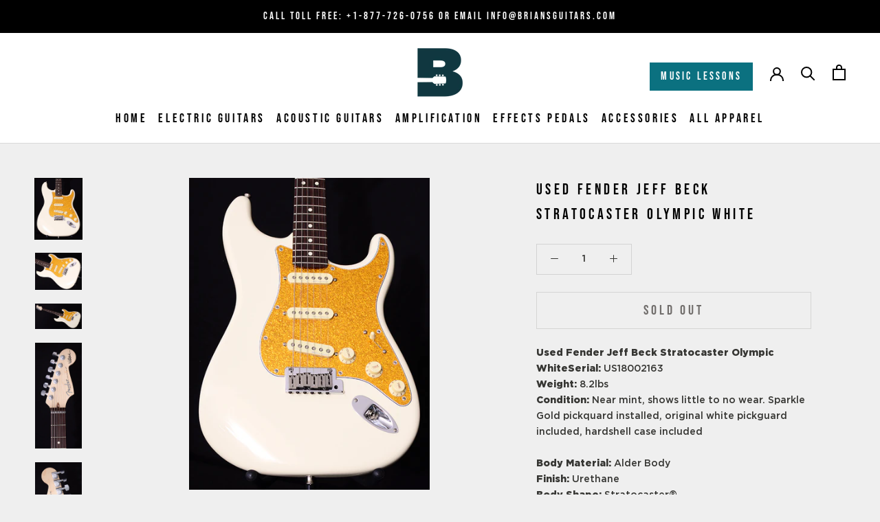

--- FILE ---
content_type: text/html; charset=utf-8
request_url: https://briansguitars.com/products/used-fender-jeff-beck-stratocaster-olympic-white
body_size: 32813
content:
<!doctype html>

<html class="no-js" lang="en">
  <head>
    <!-- Google Tag Manager -->
<script>(function(w,d,s,l,i){w[l]=w[l]||[];w[l].push({'gtm.start':
new Date().getTime(),event:'gtm.js'});var f=d.getElementsByTagName(s)[0],
j=d.createElement(s),dl=l!='dataLayer'?'&l='+l:'';j.async=true;j.src=
'https://www.googletagmanager.com/gtm.js?id='+i+dl;f.parentNode.insertBefore(j,f);
})(window,document,'script','dataLayer','GTM-TX9ML4N');</script>
<!-- End Google Tag Manager -->
    <meta charset="utf-8">
    <meta http-equiv="X-UA-Compatible" content="IE=edge,chrome=1">
    <meta
      name="viewport"
      content="width=device-width, initial-scale=1.0, height=device-height, minimum-scale=1.0, maximum-scale=1.0"
    >
    <meta name="theme-color" content="">

    

    <title>
      Used Fender Jeff Beck Stratocaster Olympic White
    </title>




    	<meta name="description" content="Used Fender Jeff Beck Stratocaster Olympic WhiteSerial: US18002163Weight: 8.2lbs Condition: Near mint, shows little to no wear. Sparkle Gold pickquard installed, original white pickguard included, hardshell case includedBody Material: Alder BodyFinish: UrethaneBody Shape: Stratocaster®Neck Material: Maple NeckFinish: S">

    
      <link rel="canonical" href="https://briansguitars.com/products/used-fender-jeff-beck-stratocaster-olympic-white">
    

    
<link rel="shortcut icon" href="//briansguitars.com/cdn/shop/files/B-Blue-logo_96x.png?v=1613766909" type="image/png"><meta name="google-site-verification" content="I7V4TRKpLZEZJfFO5BR7_QjIkfdBhK-FmeEZlYPZpDk">

    <meta property="og:type" content="product">
  <meta property="og:title" content="Used Fender Jeff Beck Stratocaster Olympic White"><meta property="og:image" content="http://briansguitars.com/cdn/shop/products/DSC_7358_eabccdff-843d-4def-a438-5861566b41ab_1024x.jpg?v=1603272458">
    <meta property="og:image:secure_url" content="https://briansguitars.com/cdn/shop/products/DSC_7358_eabccdff-843d-4def-a438-5861566b41ab_1024x.jpg?v=1603272458"><meta property="og:image" content="http://briansguitars.com/cdn/shop/products/DSC_7359_1024x.jpg?v=1603272459">
    <meta property="og:image:secure_url" content="https://briansguitars.com/cdn/shop/products/DSC_7359_1024x.jpg?v=1603272459"><meta property="og:image" content="http://briansguitars.com/cdn/shop/products/DSC_7360_1024x.jpg?v=1603272460">
    <meta property="og:image:secure_url" content="https://briansguitars.com/cdn/shop/products/DSC_7360_1024x.jpg?v=1603272460"><meta property="product:price:amount" content="0.00">
  <meta property="product:price:currency" content="USD"><meta property="og:description" content="Used Fender Jeff Beck Stratocaster Olympic WhiteSerial: US18002163Weight: 8.2lbs Condition: Near mint, shows little to no wear. Sparkle Gold pickquard installed, original white pickguard included, hardshell case includedBody Material: Alder BodyFinish: UrethaneBody Shape: Stratocaster®Neck Material: Maple NeckFinish: S"><meta property="og:url" content="https://briansguitars.com/products/used-fender-jeff-beck-stratocaster-olympic-white">
<meta property="og:site_name" content="Brian&#39;s Guitars"><meta name="twitter:card" content="summary"><meta name="twitter:title" content="Used Fender Jeff Beck Stratocaster Olympic White">
  <meta name="twitter:description" content="Used Fender Jeff Beck Stratocaster Olympic WhiteSerial: US18002163Weight: 8.2lbs Condition: Near mint, shows little to no wear. Sparkle Gold pickquard installed, original white pickguard included, hardshell case includedBody Material: Alder BodyFinish: UrethaneBody Shape: Stratocaster®Neck Material: Maple NeckFinish: Satin UrethaneNeck Shape: &quot;C&quot; ShapeScale Length: 25.5&quot; (648 mm)Fingerboard Material: RosewoodFingerboard Radius: 9.5&quot; (241 mm)Number of Frets: 22Fret Size: Medium JumboNut Material: LSR RollerNut Width: 1.6875&quot; (42.86 mm) PositionInlays: Pearloid Dots Truss Rod Bi-Flex™Bridge Pickup: Dual-Coil Ceramic Noiseless™Middle Pickup: Dual-Coil Ceramic Noiseless™Neck Pickup: Dual-Coil Ceramic Noiseless™Controls: Master Volume, Tone 1. (Neck Pickup), Tone 2. (Bridge/Middle Pickup)Bridge: 2-Point American Series Synchronized Tremolo with Stainless Steel Saddles Hardware Finish ChromeTuning Machines: Deluxe Staggered Cast/Sealed Locking Pickguard 3-Ply ParchmentControl Knobs: Aged White PlasticSwitch Tip: Aged WhiteNeck Plate: 4-Bolt Vintage-Style">
  <meta name="twitter:image" content="https://briansguitars.com/cdn/shop/products/DSC_7358_eabccdff-843d-4def-a438-5861566b41ab_600x600_crop_center.jpg?v=1603272458">

    

    <link href="//briansguitars.com/cdn/shop/t/12/assets/theme.min.css?v=160337327759317365141669412481" rel="stylesheet" type="text/css" media="all" />
    <link href="//briansguitars.com/cdn/shop/t/12/assets/custom.css?v=139996011758389883971669412481" rel="stylesheet" type="text/css" media="all" />

    <script>window.performance && window.performance.mark && window.performance.mark('shopify.content_for_header.start');</script><meta id="shopify-digital-wallet" name="shopify-digital-wallet" content="/40460320934/digital_wallets/dialog">
<meta name="shopify-checkout-api-token" content="66a26d93c3268002c288bcf50d2409ee">
<meta id="in-context-paypal-metadata" data-shop-id="40460320934" data-venmo-supported="false" data-environment="production" data-locale="en_US" data-paypal-v4="true" data-currency="USD">
<link rel="alternate" type="application/json+oembed" href="https://briansguitars.com/products/used-fender-jeff-beck-stratocaster-olympic-white.oembed">
<script async="async" src="/checkouts/internal/preloads.js?locale=en-US"></script>
<link rel="preconnect" href="https://shop.app" crossorigin="anonymous">
<script async="async" src="https://shop.app/checkouts/internal/preloads.js?locale=en-US&shop_id=40460320934" crossorigin="anonymous"></script>
<script id="apple-pay-shop-capabilities" type="application/json">{"shopId":40460320934,"countryCode":"US","currencyCode":"USD","merchantCapabilities":["supports3DS"],"merchantId":"gid:\/\/shopify\/Shop\/40460320934","merchantName":"Brian's Guitars","requiredBillingContactFields":["postalAddress","email"],"requiredShippingContactFields":["postalAddress","email"],"shippingType":"shipping","supportedNetworks":["visa","masterCard","amex","discover","elo","jcb"],"total":{"type":"pending","label":"Brian's Guitars","amount":"1.00"},"shopifyPaymentsEnabled":true,"supportsSubscriptions":true}</script>
<script id="shopify-features" type="application/json">{"accessToken":"66a26d93c3268002c288bcf50d2409ee","betas":["rich-media-storefront-analytics"],"domain":"briansguitars.com","predictiveSearch":true,"shopId":40460320934,"locale":"en"}</script>
<script>var Shopify = Shopify || {};
Shopify.shop = "brians-guitars.myshopify.com";
Shopify.locale = "en";
Shopify.currency = {"active":"USD","rate":"1.0"};
Shopify.country = "US";
Shopify.theme = {"name":"Copy of Prestige - HP Edits v4.7.3","id":136202387704,"schema_name":"Prestige","schema_version":"4.7.2","theme_store_id":855,"role":"main"};
Shopify.theme.handle = "null";
Shopify.theme.style = {"id":null,"handle":null};
Shopify.cdnHost = "briansguitars.com/cdn";
Shopify.routes = Shopify.routes || {};
Shopify.routes.root = "/";</script>
<script type="module">!function(o){(o.Shopify=o.Shopify||{}).modules=!0}(window);</script>
<script>!function(o){function n(){var o=[];function n(){o.push(Array.prototype.slice.apply(arguments))}return n.q=o,n}var t=o.Shopify=o.Shopify||{};t.loadFeatures=n(),t.autoloadFeatures=n()}(window);</script>
<script>
  window.ShopifyPay = window.ShopifyPay || {};
  window.ShopifyPay.apiHost = "shop.app\/pay";
  window.ShopifyPay.redirectState = null;
</script>
<script id="shop-js-analytics" type="application/json">{"pageType":"product"}</script>
<script defer="defer" async type="module" src="//briansguitars.com/cdn/shopifycloud/shop-js/modules/v2/client.init-shop-cart-sync_C5BV16lS.en.esm.js"></script>
<script defer="defer" async type="module" src="//briansguitars.com/cdn/shopifycloud/shop-js/modules/v2/chunk.common_CygWptCX.esm.js"></script>
<script type="module">
  await import("//briansguitars.com/cdn/shopifycloud/shop-js/modules/v2/client.init-shop-cart-sync_C5BV16lS.en.esm.js");
await import("//briansguitars.com/cdn/shopifycloud/shop-js/modules/v2/chunk.common_CygWptCX.esm.js");

  window.Shopify.SignInWithShop?.initShopCartSync?.({"fedCMEnabled":true,"windoidEnabled":true});

</script>
<script>
  window.Shopify = window.Shopify || {};
  if (!window.Shopify.featureAssets) window.Shopify.featureAssets = {};
  window.Shopify.featureAssets['shop-js'] = {"shop-cart-sync":["modules/v2/client.shop-cart-sync_ZFArdW7E.en.esm.js","modules/v2/chunk.common_CygWptCX.esm.js"],"init-fed-cm":["modules/v2/client.init-fed-cm_CmiC4vf6.en.esm.js","modules/v2/chunk.common_CygWptCX.esm.js"],"shop-button":["modules/v2/client.shop-button_tlx5R9nI.en.esm.js","modules/v2/chunk.common_CygWptCX.esm.js"],"shop-cash-offers":["modules/v2/client.shop-cash-offers_DOA2yAJr.en.esm.js","modules/v2/chunk.common_CygWptCX.esm.js","modules/v2/chunk.modal_D71HUcav.esm.js"],"init-windoid":["modules/v2/client.init-windoid_sURxWdc1.en.esm.js","modules/v2/chunk.common_CygWptCX.esm.js"],"shop-toast-manager":["modules/v2/client.shop-toast-manager_ClPi3nE9.en.esm.js","modules/v2/chunk.common_CygWptCX.esm.js"],"init-shop-email-lookup-coordinator":["modules/v2/client.init-shop-email-lookup-coordinator_B8hsDcYM.en.esm.js","modules/v2/chunk.common_CygWptCX.esm.js"],"init-shop-cart-sync":["modules/v2/client.init-shop-cart-sync_C5BV16lS.en.esm.js","modules/v2/chunk.common_CygWptCX.esm.js"],"avatar":["modules/v2/client.avatar_BTnouDA3.en.esm.js"],"pay-button":["modules/v2/client.pay-button_FdsNuTd3.en.esm.js","modules/v2/chunk.common_CygWptCX.esm.js"],"init-customer-accounts":["modules/v2/client.init-customer-accounts_DxDtT_ad.en.esm.js","modules/v2/client.shop-login-button_C5VAVYt1.en.esm.js","modules/v2/chunk.common_CygWptCX.esm.js","modules/v2/chunk.modal_D71HUcav.esm.js"],"init-shop-for-new-customer-accounts":["modules/v2/client.init-shop-for-new-customer-accounts_ChsxoAhi.en.esm.js","modules/v2/client.shop-login-button_C5VAVYt1.en.esm.js","modules/v2/chunk.common_CygWptCX.esm.js","modules/v2/chunk.modal_D71HUcav.esm.js"],"shop-login-button":["modules/v2/client.shop-login-button_C5VAVYt1.en.esm.js","modules/v2/chunk.common_CygWptCX.esm.js","modules/v2/chunk.modal_D71HUcav.esm.js"],"init-customer-accounts-sign-up":["modules/v2/client.init-customer-accounts-sign-up_CPSyQ0Tj.en.esm.js","modules/v2/client.shop-login-button_C5VAVYt1.en.esm.js","modules/v2/chunk.common_CygWptCX.esm.js","modules/v2/chunk.modal_D71HUcav.esm.js"],"shop-follow-button":["modules/v2/client.shop-follow-button_Cva4Ekp9.en.esm.js","modules/v2/chunk.common_CygWptCX.esm.js","modules/v2/chunk.modal_D71HUcav.esm.js"],"checkout-modal":["modules/v2/client.checkout-modal_BPM8l0SH.en.esm.js","modules/v2/chunk.common_CygWptCX.esm.js","modules/v2/chunk.modal_D71HUcav.esm.js"],"lead-capture":["modules/v2/client.lead-capture_Bi8yE_yS.en.esm.js","modules/v2/chunk.common_CygWptCX.esm.js","modules/v2/chunk.modal_D71HUcav.esm.js"],"shop-login":["modules/v2/client.shop-login_D6lNrXab.en.esm.js","modules/v2/chunk.common_CygWptCX.esm.js","modules/v2/chunk.modal_D71HUcav.esm.js"],"payment-terms":["modules/v2/client.payment-terms_CZxnsJam.en.esm.js","modules/v2/chunk.common_CygWptCX.esm.js","modules/v2/chunk.modal_D71HUcav.esm.js"]};
</script>
<script>(function() {
  var isLoaded = false;
  function asyncLoad() {
    if (isLoaded) return;
    isLoaded = true;
    var urls = ["https:\/\/chimpstatic.com\/mcjs-connected\/js\/users\/28cd498fb8cb12816a3b1469e\/e132b4b28d3483ea53e588b08.js?shop=brians-guitars.myshopify.com","https:\/\/static.klaviyo.com\/onsite\/js\/RW5X6v\/klaviyo.js?company_id=RW5X6v\u0026shop=brians-guitars.myshopify.com"];
    for (var i = 0; i < urls.length; i++) {
      var s = document.createElement('script');
      s.type = 'text/javascript';
      s.async = true;
      s.src = urls[i];
      var x = document.getElementsByTagName('script')[0];
      x.parentNode.insertBefore(s, x);
    }
  };
  if(window.attachEvent) {
    window.attachEvent('onload', asyncLoad);
  } else {
    window.addEventListener('load', asyncLoad, false);
  }
})();</script>
<script id="__st">var __st={"a":40460320934,"offset":-18000,"reqid":"9ee70c84-a46b-48cc-9d6d-de973c8a2844-1768663808","pageurl":"briansguitars.com\/products\/used-fender-jeff-beck-stratocaster-olympic-white","u":"15bf0684d703","p":"product","rtyp":"product","rid":5623834443942};</script>
<script>window.ShopifyPaypalV4VisibilityTracking = true;</script>
<script id="captcha-bootstrap">!function(){'use strict';const t='contact',e='account',n='new_comment',o=[[t,t],['blogs',n],['comments',n],[t,'customer']],c=[[e,'customer_login'],[e,'guest_login'],[e,'recover_customer_password'],[e,'create_customer']],r=t=>t.map((([t,e])=>`form[action*='/${t}']:not([data-nocaptcha='true']) input[name='form_type'][value='${e}']`)).join(','),a=t=>()=>t?[...document.querySelectorAll(t)].map((t=>t.form)):[];function s(){const t=[...o],e=r(t);return a(e)}const i='password',u='form_key',d=['recaptcha-v3-token','g-recaptcha-response','h-captcha-response',i],f=()=>{try{return window.sessionStorage}catch{return}},m='__shopify_v',_=t=>t.elements[u];function p(t,e,n=!1){try{const o=window.sessionStorage,c=JSON.parse(o.getItem(e)),{data:r}=function(t){const{data:e,action:n}=t;return t[m]||n?{data:e,action:n}:{data:t,action:n}}(c);for(const[e,n]of Object.entries(r))t.elements[e]&&(t.elements[e].value=n);n&&o.removeItem(e)}catch(o){console.error('form repopulation failed',{error:o})}}const l='form_type',E='cptcha';function T(t){t.dataset[E]=!0}const w=window,h=w.document,L='Shopify',v='ce_forms',y='captcha';let A=!1;((t,e)=>{const n=(g='f06e6c50-85a8-45c8-87d0-21a2b65856fe',I='https://cdn.shopify.com/shopifycloud/storefront-forms-hcaptcha/ce_storefront_forms_captcha_hcaptcha.v1.5.2.iife.js',D={infoText:'Protected by hCaptcha',privacyText:'Privacy',termsText:'Terms'},(t,e,n)=>{const o=w[L][v],c=o.bindForm;if(c)return c(t,g,e,D).then(n);var r;o.q.push([[t,g,e,D],n]),r=I,A||(h.body.append(Object.assign(h.createElement('script'),{id:'captcha-provider',async:!0,src:r})),A=!0)});var g,I,D;w[L]=w[L]||{},w[L][v]=w[L][v]||{},w[L][v].q=[],w[L][y]=w[L][y]||{},w[L][y].protect=function(t,e){n(t,void 0,e),T(t)},Object.freeze(w[L][y]),function(t,e,n,w,h,L){const[v,y,A,g]=function(t,e,n){const i=e?o:[],u=t?c:[],d=[...i,...u],f=r(d),m=r(i),_=r(d.filter((([t,e])=>n.includes(e))));return[a(f),a(m),a(_),s()]}(w,h,L),I=t=>{const e=t.target;return e instanceof HTMLFormElement?e:e&&e.form},D=t=>v().includes(t);t.addEventListener('submit',(t=>{const e=I(t);if(!e)return;const n=D(e)&&!e.dataset.hcaptchaBound&&!e.dataset.recaptchaBound,o=_(e),c=g().includes(e)&&(!o||!o.value);(n||c)&&t.preventDefault(),c&&!n&&(function(t){try{if(!f())return;!function(t){const e=f();if(!e)return;const n=_(t);if(!n)return;const o=n.value;o&&e.removeItem(o)}(t);const e=Array.from(Array(32),(()=>Math.random().toString(36)[2])).join('');!function(t,e){_(t)||t.append(Object.assign(document.createElement('input'),{type:'hidden',name:u})),t.elements[u].value=e}(t,e),function(t,e){const n=f();if(!n)return;const o=[...t.querySelectorAll(`input[type='${i}']`)].map((({name:t})=>t)),c=[...d,...o],r={};for(const[a,s]of new FormData(t).entries())c.includes(a)||(r[a]=s);n.setItem(e,JSON.stringify({[m]:1,action:t.action,data:r}))}(t,e)}catch(e){console.error('failed to persist form',e)}}(e),e.submit())}));const S=(t,e)=>{t&&!t.dataset[E]&&(n(t,e.some((e=>e===t))),T(t))};for(const o of['focusin','change'])t.addEventListener(o,(t=>{const e=I(t);D(e)&&S(e,y())}));const B=e.get('form_key'),M=e.get(l),P=B&&M;t.addEventListener('DOMContentLoaded',(()=>{const t=y();if(P)for(const e of t)e.elements[l].value===M&&p(e,B);[...new Set([...A(),...v().filter((t=>'true'===t.dataset.shopifyCaptcha))])].forEach((e=>S(e,t)))}))}(h,new URLSearchParams(w.location.search),n,t,e,['guest_login'])})(!0,!0)}();</script>
<script integrity="sha256-4kQ18oKyAcykRKYeNunJcIwy7WH5gtpwJnB7kiuLZ1E=" data-source-attribution="shopify.loadfeatures" defer="defer" src="//briansguitars.com/cdn/shopifycloud/storefront/assets/storefront/load_feature-a0a9edcb.js" crossorigin="anonymous"></script>
<script crossorigin="anonymous" defer="defer" src="//briansguitars.com/cdn/shopifycloud/storefront/assets/shopify_pay/storefront-65b4c6d7.js?v=20250812"></script>
<script data-source-attribution="shopify.dynamic_checkout.dynamic.init">var Shopify=Shopify||{};Shopify.PaymentButton=Shopify.PaymentButton||{isStorefrontPortableWallets:!0,init:function(){window.Shopify.PaymentButton.init=function(){};var t=document.createElement("script");t.src="https://briansguitars.com/cdn/shopifycloud/portable-wallets/latest/portable-wallets.en.js",t.type="module",document.head.appendChild(t)}};
</script>
<script data-source-attribution="shopify.dynamic_checkout.buyer_consent">
  function portableWalletsHideBuyerConsent(e){var t=document.getElementById("shopify-buyer-consent"),n=document.getElementById("shopify-subscription-policy-button");t&&n&&(t.classList.add("hidden"),t.setAttribute("aria-hidden","true"),n.removeEventListener("click",e))}function portableWalletsShowBuyerConsent(e){var t=document.getElementById("shopify-buyer-consent"),n=document.getElementById("shopify-subscription-policy-button");t&&n&&(t.classList.remove("hidden"),t.removeAttribute("aria-hidden"),n.addEventListener("click",e))}window.Shopify?.PaymentButton&&(window.Shopify.PaymentButton.hideBuyerConsent=portableWalletsHideBuyerConsent,window.Shopify.PaymentButton.showBuyerConsent=portableWalletsShowBuyerConsent);
</script>
<script data-source-attribution="shopify.dynamic_checkout.cart.bootstrap">document.addEventListener("DOMContentLoaded",(function(){function t(){return document.querySelector("shopify-accelerated-checkout-cart, shopify-accelerated-checkout")}if(t())Shopify.PaymentButton.init();else{new MutationObserver((function(e,n){t()&&(Shopify.PaymentButton.init(),n.disconnect())})).observe(document.body,{childList:!0,subtree:!0})}}));
</script>
<link id="shopify-accelerated-checkout-styles" rel="stylesheet" media="screen" href="https://briansguitars.com/cdn/shopifycloud/portable-wallets/latest/accelerated-checkout-backwards-compat.css" crossorigin="anonymous">
<style id="shopify-accelerated-checkout-cart">
        #shopify-buyer-consent {
  margin-top: 1em;
  display: inline-block;
  width: 100%;
}

#shopify-buyer-consent.hidden {
  display: none;
}

#shopify-subscription-policy-button {
  background: none;
  border: none;
  padding: 0;
  text-decoration: underline;
  font-size: inherit;
  cursor: pointer;
}

#shopify-subscription-policy-button::before {
  box-shadow: none;
}

      </style>

<script>window.performance && window.performance.mark && window.performance.mark('shopify.content_for_header.end');</script>

    <script>
      // This allows to expose several variables to the global scope, to be used in scripts
      window.theme = {
        pageType: "product",
        moneyFormat: "${{amount}}",
        moneyWithCurrencyFormat: "${{amount}} USD",
        productImageSize: "tall",
        searchMode: "product",
        showPageTransition: true,
        showElementStaggering: true,
        showImageZooming: true
      };

      window.routes = {
        rootUrl: "\/",
        cartUrl: "\/cart",
        cartAddUrl: "\/cart\/add",
        cartChangeUrl: "\/cart\/change",
        searchUrl: "\/search",
        productRecommendationsUrl: "\/recommendations\/products"
      };

      window.languages = {
        cartAddNote: "Add Order Note",
        cartEditNote: "Edit Order Note",
        productImageLoadingError: "This image could not be loaded. Please try to reload the page.",
        productFormAddToCart: "Add to cart",
        productFormUnavailable: "Unavailable",
        productFormSoldOut: "Sold Out",
        shippingEstimatorOneResult: "1 option available:",
        shippingEstimatorMoreResults: "{{count}} options available:",
        shippingEstimatorNoResults: "No shipping could be found"
      };

      window.lazySizesConfig = {
        loadHidden: false,
        hFac: 0.5,
        expFactor: 2,
        ricTimeout: 150,
        lazyClass: 'Image--lazyLoad',
        loadingClass: 'Image--lazyLoading',
        loadedClass: 'Image--lazyLoaded'
      };

      document.documentElement.className = document.documentElement.className.replace('no-js', 'js');
      document.documentElement.style.setProperty('--window-height', window.innerHeight + 'px');

      // We do a quick detection of some features (we could use Modernizr but for so little...)
      (function() {
        document.documentElement.className += ((window.CSS && window.CSS.supports('(position: sticky) or (position: -webkit-sticky)')) ? ' supports-sticky' : ' no-supports-sticky');
        document.documentElement.className += (window.matchMedia('(-moz-touch-enabled: 1), (hover: none)')).matches ? ' no-supports-hover' : ' supports-hover';
      }());
    </script>

    <script src="//briansguitars.com/cdn/shop/t/12/assets/lazysizes.min.js?v=174358363404432586981669412481" defer></script><script
      src="https://polyfill-fastly.net/v3/polyfill.min.js?unknown=polyfill&features=fetch,Element.prototype.closest,Element.prototype.remove,Element.prototype.classList,Array.prototype.includes,Array.prototype.fill,Object.assign,CustomEvent,IntersectionObserver,IntersectionObserverEntry,URL"
      defer
    ></script>
    <script src="//briansguitars.com/cdn/shop/t/12/assets/libs.min.js?v=26178543184394469741669412481" defer></script>
    <script src="//briansguitars.com/cdn/shop/t/12/assets/theme.min.js?v=50810413034636954111669412481" defer></script>
    <!-- <script src="{#{ 'custom.js' | asset_url }#}" defer></script> -->

    <script>
      (function () {
        window.onpageshow = function() {
          if (window.theme.showPageTransition) {
            var pageTransition = document.querySelector('.PageTransition');

            if (pageTransition) {
              pageTransition.style.visibility = 'visible';
              pageTransition.style.opacity = '0';
            }
          }

          // When the page is loaded from the cache, we have to reload the cart content
          document.documentElement.dispatchEvent(new CustomEvent('cart:refresh', {
            bubbles: true
          }));
        };
      })();
    </script>

    
  <script type="application/ld+json">
  {
    "@context": "http://schema.org",
    "@type": "Product",
    "offers": [{
          "@type": "Offer",
          "name": "Default Title",
          "availability":"https://schema.org/OutOfStock",
          "price": 0.0,
          "priceCurrency": "USD",
          "priceValidUntil": "2026-01-27","url": "/products/used-fender-jeff-beck-stratocaster-olympic-white/products/used-fender-jeff-beck-stratocaster-olympic-white?variant=35765226799270"
        }
],
    "brand": {
      "name": "vendor-unknown"
    },
    "name": "Used Fender Jeff Beck Stratocaster Olympic White",
    "description": "Used Fender Jeff Beck Stratocaster Olympic WhiteSerial: US18002163Weight: 8.2lbs Condition: Near mint, shows little to no wear. Sparkle Gold pickquard installed, original white pickguard included, hardshell case includedBody Material: Alder BodyFinish: UrethaneBody Shape: Stratocaster®Neck Material: Maple NeckFinish: Satin UrethaneNeck Shape: \"C\" ShapeScale Length: 25.5\" (648 mm)Fingerboard Material: RosewoodFingerboard Radius: 9.5\" (241 mm)Number of Frets: 22Fret Size: Medium JumboNut Material: LSR RollerNut Width: 1.6875\" (42.86 mm) PositionInlays: Pearloid Dots Truss Rod Bi-Flex™Bridge Pickup: Dual-Coil Ceramic Noiseless™Middle Pickup: Dual-Coil Ceramic Noiseless™Neck Pickup: Dual-Coil Ceramic Noiseless™Controls: Master Volume, Tone 1. (Neck Pickup), Tone 2. (Bridge\/Middle Pickup)Bridge: 2-Point American Series Synchronized Tremolo with Stainless Steel Saddles Hardware Finish ChromeTuning Machines: Deluxe Staggered Cast\/Sealed Locking Pickguard 3-Ply ParchmentControl Knobs: Aged White PlasticSwitch Tip: Aged WhiteNeck Plate: 4-Bolt Vintage-Style",
    "category": "Electric Guitars",
    "url": "/products/used-fender-jeff-beck-stratocaster-olympic-white/products/used-fender-jeff-beck-stratocaster-olympic-white",
    "sku": "",
    "image": {
      "@type": "ImageObject",
      "url": "https://briansguitars.com/cdn/shop/products/DSC_7358_eabccdff-843d-4def-a438-5861566b41ab_1024x.jpg?v=1603272458",
      "image": "https://briansguitars.com/cdn/shop/products/DSC_7358_eabccdff-843d-4def-a438-5861566b41ab_1024x.jpg?v=1603272458",
      "name": "Used Fender Jeff Beck Stratocaster Olympic White-Brian's Guitars",
      "width": "1024",
      "height": "1024"
    }
  }
  </script>



  <script type="application/ld+json">
  {
    "@context": "http://schema.org",
    "@type": "BreadcrumbList",
  "itemListElement": [{
      "@type": "ListItem",
      "position": 1,
      "name": "Translation missing: en.general.breadcrumb.home",
      "item": "https://briansguitars.com"
    },{
          "@type": "ListItem",
          "position": 2,
          "name": "Used Fender Jeff Beck Stratocaster Olympic White",
          "item": "https://briansguitars.com/products/used-fender-jeff-beck-stratocaster-olympic-white"
        }]
  }
  </script>


    <!--
      <script type="text/javascript" src="https://www.bugherd.com/sidebarv2.js?apikey=d7y3kuqhxn4enm4qnyq7rg" async="true"></script>
    -->

    <script>
      const redirects = {
        // "/collections/effects-pedals/effects-pedals_beetronics": "/collections/beetronics-effects-pedals/",
        // "/collections/effects-pedals/effects-pedals_black-cat-effects": "/collections/black-cat-effects-pedals",
        // "/collections/effects-pedals/effects-pedals_Catalinbread": "/collections/catalinbread-effects-pedals",
        // "/collections/effects-pedals/effects-pedals_Death-By-Audio": "/collections/death-by-audio-effects-pedals",
        // "/collections/effects-pedals/effects-pedals_Empress": "/collections/empress-effects-pedals",
        // "/collections/effects-pedals/effects-pedals_Earthquaker-Devices": "/collections/earthquaker-devices-effects-pedals",
        // "/collections/effects-pedals/effects-pedals_matthews-effects": "/collections/matthews-effects-pedals",
        // "/collections/effects-pedals/effects-pedals_Paul-Reed-Smith": "/collections/prs-effects-pedals",
        // "/collections/effects-pedals/effects-pedals_Walrus-Audio": "/collections/walrus-audio-effects-pedals",
        "/collections/effects-pedals/effects-pedals_Xotic": "/collections/xotic-effects-pedals",
        // "/collections/effects-pedals/effects-pedals_Hudson-Electronics": "/collections/hudson-electronics-effects-pedals",
        // "/collections/effects-pedals/effects-pedals_teenage-engineering": "/collections/teenage-engineering-effects-pedals",
        "/collections/effects-pedals/effects-pedals_Wampler": "/collections/wampler-effects-pedals",
        "/collections/effects-pedals/effects-pedals_Xotic": "/collections/xotic-effects-pedals",
        "/collections/effects-pedals/used-effects-pedals_Used-Effects": "/collections/used-effects-pedals",
        "/collections/guitar-accessories/cables_lava-cables": "/collections/lava-guitar-cables",
        "/collections/acoustic-guitars/taylor-guitars": "/collections/taylor-acoustic-guitars",
        // "/collections/guitar-accessories/cables_mogami-cables": "/collections/mogami-guitar-cables",
        // "/collections/guitar-accessories/accessories_capo": "/collections/capo-guitar-accessories",
        // "/collections/effects-pedals/effects-pedals_Black-Cat-Effects": "/collections/black-cat-effects-pedals"

      };
      const currentPath = window.location.pathname;
      if (redirects[currentPath]) {
        const canonicalLink = document.createElement('link');
        canonicalLink.rel = 'canonical';
        canonicalLink.href = 'https://briansguitars.com' + redirects[currentPath];
        document.head.appendChild(canonicalLink);

        window.location.href = redirects[currentPath];
      }
    </script>
  <!-- BEGIN app block: shopify://apps/klaviyo-email-marketing-sms/blocks/klaviyo-onsite-embed/2632fe16-c075-4321-a88b-50b567f42507 -->












  <script async src="https://static.klaviyo.com/onsite/js/RW5X6v/klaviyo.js?company_id=RW5X6v"></script>
  <script>!function(){if(!window.klaviyo){window._klOnsite=window._klOnsite||[];try{window.klaviyo=new Proxy({},{get:function(n,i){return"push"===i?function(){var n;(n=window._klOnsite).push.apply(n,arguments)}:function(){for(var n=arguments.length,o=new Array(n),w=0;w<n;w++)o[w]=arguments[w];var t="function"==typeof o[o.length-1]?o.pop():void 0,e=new Promise((function(n){window._klOnsite.push([i].concat(o,[function(i){t&&t(i),n(i)}]))}));return e}}})}catch(n){window.klaviyo=window.klaviyo||[],window.klaviyo.push=function(){var n;(n=window._klOnsite).push.apply(n,arguments)}}}}();</script>

  
    <script id="viewed_product">
      if (item == null) {
        var _learnq = _learnq || [];

        var MetafieldReviews = null
        var MetafieldYotpoRating = null
        var MetafieldYotpoCount = null
        var MetafieldLooxRating = null
        var MetafieldLooxCount = null
        var okendoProduct = null
        var okendoProductReviewCount = null
        var okendoProductReviewAverageValue = null
        try {
          // The following fields are used for Customer Hub recently viewed in order to add reviews.
          // This information is not part of __kla_viewed. Instead, it is part of __kla_viewed_reviewed_items
          MetafieldReviews = {};
          MetafieldYotpoRating = null
          MetafieldYotpoCount = null
          MetafieldLooxRating = null
          MetafieldLooxCount = null

          okendoProduct = null
          // If the okendo metafield is not legacy, it will error, which then requires the new json formatted data
          if (okendoProduct && 'error' in okendoProduct) {
            okendoProduct = null
          }
          okendoProductReviewCount = okendoProduct ? okendoProduct.reviewCount : null
          okendoProductReviewAverageValue = okendoProduct ? okendoProduct.reviewAverageValue : null
        } catch (error) {
          console.error('Error in Klaviyo onsite reviews tracking:', error);
        }

        var item = {
          Name: "Used Fender Jeff Beck Stratocaster Olympic White",
          ProductID: 5623834443942,
          Categories: ["Shop Our New \u0026 Used Electric Guitars","Sold Electric Guitars","Sold Out Archive"],
          ImageURL: "https://briansguitars.com/cdn/shop/products/DSC_7358_eabccdff-843d-4def-a438-5861566b41ab_grande.jpg?v=1603272458",
          URL: "https://briansguitars.com/products/used-fender-jeff-beck-stratocaster-olympic-white",
          Brand: "vendor-unknown",
          Price: "$0.00",
          Value: "0.00",
          CompareAtPrice: "$0.00"
        };
        _learnq.push(['track', 'Viewed Product', item]);
        _learnq.push(['trackViewedItem', {
          Title: item.Name,
          ItemId: item.ProductID,
          Categories: item.Categories,
          ImageUrl: item.ImageURL,
          Url: item.URL,
          Metadata: {
            Brand: item.Brand,
            Price: item.Price,
            Value: item.Value,
            CompareAtPrice: item.CompareAtPrice
          },
          metafields:{
            reviews: MetafieldReviews,
            yotpo:{
              rating: MetafieldYotpoRating,
              count: MetafieldYotpoCount,
            },
            loox:{
              rating: MetafieldLooxRating,
              count: MetafieldLooxCount,
            },
            okendo: {
              rating: okendoProductReviewAverageValue,
              count: okendoProductReviewCount,
            }
          }
        }]);
      }
    </script>
  




  <script>
    window.klaviyoReviewsProductDesignMode = false
  </script>







<!-- END app block --><link href="https://monorail-edge.shopifysvc.com" rel="dns-prefetch">
<script>(function(){if ("sendBeacon" in navigator && "performance" in window) {try {var session_token_from_headers = performance.getEntriesByType('navigation')[0].serverTiming.find(x => x.name == '_s').description;} catch {var session_token_from_headers = undefined;}var session_cookie_matches = document.cookie.match(/_shopify_s=([^;]*)/);var session_token_from_cookie = session_cookie_matches && session_cookie_matches.length === 2 ? session_cookie_matches[1] : "";var session_token = session_token_from_headers || session_token_from_cookie || "";function handle_abandonment_event(e) {var entries = performance.getEntries().filter(function(entry) {return /monorail-edge.shopifysvc.com/.test(entry.name);});if (!window.abandonment_tracked && entries.length === 0) {window.abandonment_tracked = true;var currentMs = Date.now();var navigation_start = performance.timing.navigationStart;var payload = {shop_id: 40460320934,url: window.location.href,navigation_start,duration: currentMs - navigation_start,session_token,page_type: "product"};window.navigator.sendBeacon("https://monorail-edge.shopifysvc.com/v1/produce", JSON.stringify({schema_id: "online_store_buyer_site_abandonment/1.1",payload: payload,metadata: {event_created_at_ms: currentMs,event_sent_at_ms: currentMs}}));}}window.addEventListener('pagehide', handle_abandonment_event);}}());</script>
<script id="web-pixels-manager-setup">(function e(e,d,r,n,o){if(void 0===o&&(o={}),!Boolean(null===(a=null===(i=window.Shopify)||void 0===i?void 0:i.analytics)||void 0===a?void 0:a.replayQueue)){var i,a;window.Shopify=window.Shopify||{};var t=window.Shopify;t.analytics=t.analytics||{};var s=t.analytics;s.replayQueue=[],s.publish=function(e,d,r){return s.replayQueue.push([e,d,r]),!0};try{self.performance.mark("wpm:start")}catch(e){}var l=function(){var e={modern:/Edge?\/(1{2}[4-9]|1[2-9]\d|[2-9]\d{2}|\d{4,})\.\d+(\.\d+|)|Firefox\/(1{2}[4-9]|1[2-9]\d|[2-9]\d{2}|\d{4,})\.\d+(\.\d+|)|Chrom(ium|e)\/(9{2}|\d{3,})\.\d+(\.\d+|)|(Maci|X1{2}).+ Version\/(15\.\d+|(1[6-9]|[2-9]\d|\d{3,})\.\d+)([,.]\d+|)( \(\w+\)|)( Mobile\/\w+|) Safari\/|Chrome.+OPR\/(9{2}|\d{3,})\.\d+\.\d+|(CPU[ +]OS|iPhone[ +]OS|CPU[ +]iPhone|CPU IPhone OS|CPU iPad OS)[ +]+(15[._]\d+|(1[6-9]|[2-9]\d|\d{3,})[._]\d+)([._]\d+|)|Android:?[ /-](13[3-9]|1[4-9]\d|[2-9]\d{2}|\d{4,})(\.\d+|)(\.\d+|)|Android.+Firefox\/(13[5-9]|1[4-9]\d|[2-9]\d{2}|\d{4,})\.\d+(\.\d+|)|Android.+Chrom(ium|e)\/(13[3-9]|1[4-9]\d|[2-9]\d{2}|\d{4,})\.\d+(\.\d+|)|SamsungBrowser\/([2-9]\d|\d{3,})\.\d+/,legacy:/Edge?\/(1[6-9]|[2-9]\d|\d{3,})\.\d+(\.\d+|)|Firefox\/(5[4-9]|[6-9]\d|\d{3,})\.\d+(\.\d+|)|Chrom(ium|e)\/(5[1-9]|[6-9]\d|\d{3,})\.\d+(\.\d+|)([\d.]+$|.*Safari\/(?![\d.]+ Edge\/[\d.]+$))|(Maci|X1{2}).+ Version\/(10\.\d+|(1[1-9]|[2-9]\d|\d{3,})\.\d+)([,.]\d+|)( \(\w+\)|)( Mobile\/\w+|) Safari\/|Chrome.+OPR\/(3[89]|[4-9]\d|\d{3,})\.\d+\.\d+|(CPU[ +]OS|iPhone[ +]OS|CPU[ +]iPhone|CPU IPhone OS|CPU iPad OS)[ +]+(10[._]\d+|(1[1-9]|[2-9]\d|\d{3,})[._]\d+)([._]\d+|)|Android:?[ /-](13[3-9]|1[4-9]\d|[2-9]\d{2}|\d{4,})(\.\d+|)(\.\d+|)|Mobile Safari.+OPR\/([89]\d|\d{3,})\.\d+\.\d+|Android.+Firefox\/(13[5-9]|1[4-9]\d|[2-9]\d{2}|\d{4,})\.\d+(\.\d+|)|Android.+Chrom(ium|e)\/(13[3-9]|1[4-9]\d|[2-9]\d{2}|\d{4,})\.\d+(\.\d+|)|Android.+(UC? ?Browser|UCWEB|U3)[ /]?(15\.([5-9]|\d{2,})|(1[6-9]|[2-9]\d|\d{3,})\.\d+)\.\d+|SamsungBrowser\/(5\.\d+|([6-9]|\d{2,})\.\d+)|Android.+MQ{2}Browser\/(14(\.(9|\d{2,})|)|(1[5-9]|[2-9]\d|\d{3,})(\.\d+|))(\.\d+|)|K[Aa][Ii]OS\/(3\.\d+|([4-9]|\d{2,})\.\d+)(\.\d+|)/},d=e.modern,r=e.legacy,n=navigator.userAgent;return n.match(d)?"modern":n.match(r)?"legacy":"unknown"}(),u="modern"===l?"modern":"legacy",c=(null!=n?n:{modern:"",legacy:""})[u],f=function(e){return[e.baseUrl,"/wpm","/b",e.hashVersion,"modern"===e.buildTarget?"m":"l",".js"].join("")}({baseUrl:d,hashVersion:r,buildTarget:u}),m=function(e){var d=e.version,r=e.bundleTarget,n=e.surface,o=e.pageUrl,i=e.monorailEndpoint;return{emit:function(e){var a=e.status,t=e.errorMsg,s=(new Date).getTime(),l=JSON.stringify({metadata:{event_sent_at_ms:s},events:[{schema_id:"web_pixels_manager_load/3.1",payload:{version:d,bundle_target:r,page_url:o,status:a,surface:n,error_msg:t},metadata:{event_created_at_ms:s}}]});if(!i)return console&&console.warn&&console.warn("[Web Pixels Manager] No Monorail endpoint provided, skipping logging."),!1;try{return self.navigator.sendBeacon.bind(self.navigator)(i,l)}catch(e){}var u=new XMLHttpRequest;try{return u.open("POST",i,!0),u.setRequestHeader("Content-Type","text/plain"),u.send(l),!0}catch(e){return console&&console.warn&&console.warn("[Web Pixels Manager] Got an unhandled error while logging to Monorail."),!1}}}}({version:r,bundleTarget:l,surface:e.surface,pageUrl:self.location.href,monorailEndpoint:e.monorailEndpoint});try{o.browserTarget=l,function(e){var d=e.src,r=e.async,n=void 0===r||r,o=e.onload,i=e.onerror,a=e.sri,t=e.scriptDataAttributes,s=void 0===t?{}:t,l=document.createElement("script"),u=document.querySelector("head"),c=document.querySelector("body");if(l.async=n,l.src=d,a&&(l.integrity=a,l.crossOrigin="anonymous"),s)for(var f in s)if(Object.prototype.hasOwnProperty.call(s,f))try{l.dataset[f]=s[f]}catch(e){}if(o&&l.addEventListener("load",o),i&&l.addEventListener("error",i),u)u.appendChild(l);else{if(!c)throw new Error("Did not find a head or body element to append the script");c.appendChild(l)}}({src:f,async:!0,onload:function(){if(!function(){var e,d;return Boolean(null===(d=null===(e=window.Shopify)||void 0===e?void 0:e.analytics)||void 0===d?void 0:d.initialized)}()){var d=window.webPixelsManager.init(e)||void 0;if(d){var r=window.Shopify.analytics;r.replayQueue.forEach((function(e){var r=e[0],n=e[1],o=e[2];d.publishCustomEvent(r,n,o)})),r.replayQueue=[],r.publish=d.publishCustomEvent,r.visitor=d.visitor,r.initialized=!0}}},onerror:function(){return m.emit({status:"failed",errorMsg:"".concat(f," has failed to load")})},sri:function(e){var d=/^sha384-[A-Za-z0-9+/=]+$/;return"string"==typeof e&&d.test(e)}(c)?c:"",scriptDataAttributes:o}),m.emit({status:"loading"})}catch(e){m.emit({status:"failed",errorMsg:(null==e?void 0:e.message)||"Unknown error"})}}})({shopId: 40460320934,storefrontBaseUrl: "https://briansguitars.com",extensionsBaseUrl: "https://extensions.shopifycdn.com/cdn/shopifycloud/web-pixels-manager",monorailEndpoint: "https://monorail-edge.shopifysvc.com/unstable/produce_batch",surface: "storefront-renderer",enabledBetaFlags: ["2dca8a86"],webPixelsConfigList: [{"id":"1603240184","configuration":"{\"accountID\":\"RW5X6v\",\"webPixelConfig\":\"eyJlbmFibGVBZGRlZFRvQ2FydEV2ZW50cyI6IHRydWV9\"}","eventPayloadVersion":"v1","runtimeContext":"STRICT","scriptVersion":"524f6c1ee37bacdca7657a665bdca589","type":"APP","apiClientId":123074,"privacyPurposes":["ANALYTICS","MARKETING"],"dataSharingAdjustments":{"protectedCustomerApprovalScopes":["read_customer_address","read_customer_email","read_customer_name","read_customer_personal_data","read_customer_phone"]}},{"id":"477659384","configuration":"{\"config\":\"{\\\"pixel_id\\\":\\\"G-DHKX9E2QHR\\\",\\\"target_country\\\":\\\"US\\\",\\\"gtag_events\\\":[{\\\"type\\\":\\\"purchase\\\",\\\"action_label\\\":\\\"G-DHKX9E2QHR\\\"},{\\\"type\\\":\\\"page_view\\\",\\\"action_label\\\":\\\"G-DHKX9E2QHR\\\"},{\\\"type\\\":\\\"view_item\\\",\\\"action_label\\\":\\\"G-DHKX9E2QHR\\\"},{\\\"type\\\":\\\"search\\\",\\\"action_label\\\":\\\"G-DHKX9E2QHR\\\"},{\\\"type\\\":\\\"add_to_cart\\\",\\\"action_label\\\":\\\"G-DHKX9E2QHR\\\"},{\\\"type\\\":\\\"begin_checkout\\\",\\\"action_label\\\":\\\"G-DHKX9E2QHR\\\"},{\\\"type\\\":\\\"add_payment_info\\\",\\\"action_label\\\":\\\"G-DHKX9E2QHR\\\"}],\\\"enable_monitoring_mode\\\":false}\"}","eventPayloadVersion":"v1","runtimeContext":"OPEN","scriptVersion":"b2a88bafab3e21179ed38636efcd8a93","type":"APP","apiClientId":1780363,"privacyPurposes":[],"dataSharingAdjustments":{"protectedCustomerApprovalScopes":["read_customer_address","read_customer_email","read_customer_name","read_customer_personal_data","read_customer_phone"]}},{"id":"shopify-app-pixel","configuration":"{}","eventPayloadVersion":"v1","runtimeContext":"STRICT","scriptVersion":"0450","apiClientId":"shopify-pixel","type":"APP","privacyPurposes":["ANALYTICS","MARKETING"]},{"id":"shopify-custom-pixel","eventPayloadVersion":"v1","runtimeContext":"LAX","scriptVersion":"0450","apiClientId":"shopify-pixel","type":"CUSTOM","privacyPurposes":["ANALYTICS","MARKETING"]}],isMerchantRequest: false,initData: {"shop":{"name":"Brian's Guitars","paymentSettings":{"currencyCode":"USD"},"myshopifyDomain":"brians-guitars.myshopify.com","countryCode":"US","storefrontUrl":"https:\/\/briansguitars.com"},"customer":null,"cart":null,"checkout":null,"productVariants":[{"price":{"amount":0.0,"currencyCode":"USD"},"product":{"title":"Used Fender Jeff Beck Stratocaster Olympic White","vendor":"vendor-unknown","id":"5623834443942","untranslatedTitle":"Used Fender Jeff Beck Stratocaster Olympic White","url":"\/products\/used-fender-jeff-beck-stratocaster-olympic-white","type":"Electric Guitars"},"id":"35765226799270","image":{"src":"\/\/briansguitars.com\/cdn\/shop\/products\/DSC_7358_eabccdff-843d-4def-a438-5861566b41ab.jpg?v=1603272458"},"sku":"","title":"Default Title","untranslatedTitle":"Default Title"}],"purchasingCompany":null},},"https://briansguitars.com/cdn","fcfee988w5aeb613cpc8e4bc33m6693e112",{"modern":"","legacy":""},{"shopId":"40460320934","storefrontBaseUrl":"https:\/\/briansguitars.com","extensionBaseUrl":"https:\/\/extensions.shopifycdn.com\/cdn\/shopifycloud\/web-pixels-manager","surface":"storefront-renderer","enabledBetaFlags":"[\"2dca8a86\"]","isMerchantRequest":"false","hashVersion":"fcfee988w5aeb613cpc8e4bc33m6693e112","publish":"custom","events":"[[\"page_viewed\",{}],[\"product_viewed\",{\"productVariant\":{\"price\":{\"amount\":0.0,\"currencyCode\":\"USD\"},\"product\":{\"title\":\"Used Fender Jeff Beck Stratocaster Olympic White\",\"vendor\":\"vendor-unknown\",\"id\":\"5623834443942\",\"untranslatedTitle\":\"Used Fender Jeff Beck Stratocaster Olympic White\",\"url\":\"\/products\/used-fender-jeff-beck-stratocaster-olympic-white\",\"type\":\"Electric Guitars\"},\"id\":\"35765226799270\",\"image\":{\"src\":\"\/\/briansguitars.com\/cdn\/shop\/products\/DSC_7358_eabccdff-843d-4def-a438-5861566b41ab.jpg?v=1603272458\"},\"sku\":\"\",\"title\":\"Default Title\",\"untranslatedTitle\":\"Default Title\"}}]]"});</script><script>
  window.ShopifyAnalytics = window.ShopifyAnalytics || {};
  window.ShopifyAnalytics.meta = window.ShopifyAnalytics.meta || {};
  window.ShopifyAnalytics.meta.currency = 'USD';
  var meta = {"product":{"id":5623834443942,"gid":"gid:\/\/shopify\/Product\/5623834443942","vendor":"vendor-unknown","type":"Electric Guitars","handle":"used-fender-jeff-beck-stratocaster-olympic-white","variants":[{"id":35765226799270,"price":0,"name":"Used Fender Jeff Beck Stratocaster Olympic White","public_title":null,"sku":""}],"remote":false},"page":{"pageType":"product","resourceType":"product","resourceId":5623834443942,"requestId":"9ee70c84-a46b-48cc-9d6d-de973c8a2844-1768663808"}};
  for (var attr in meta) {
    window.ShopifyAnalytics.meta[attr] = meta[attr];
  }
</script>
<script class="analytics">
  (function () {
    var customDocumentWrite = function(content) {
      var jquery = null;

      if (window.jQuery) {
        jquery = window.jQuery;
      } else if (window.Checkout && window.Checkout.$) {
        jquery = window.Checkout.$;
      }

      if (jquery) {
        jquery('body').append(content);
      }
    };

    var hasLoggedConversion = function(token) {
      if (token) {
        return document.cookie.indexOf('loggedConversion=' + token) !== -1;
      }
      return false;
    }

    var setCookieIfConversion = function(token) {
      if (token) {
        var twoMonthsFromNow = new Date(Date.now());
        twoMonthsFromNow.setMonth(twoMonthsFromNow.getMonth() + 2);

        document.cookie = 'loggedConversion=' + token + '; expires=' + twoMonthsFromNow;
      }
    }

    var trekkie = window.ShopifyAnalytics.lib = window.trekkie = window.trekkie || [];
    if (trekkie.integrations) {
      return;
    }
    trekkie.methods = [
      'identify',
      'page',
      'ready',
      'track',
      'trackForm',
      'trackLink'
    ];
    trekkie.factory = function(method) {
      return function() {
        var args = Array.prototype.slice.call(arguments);
        args.unshift(method);
        trekkie.push(args);
        return trekkie;
      };
    };
    for (var i = 0; i < trekkie.methods.length; i++) {
      var key = trekkie.methods[i];
      trekkie[key] = trekkie.factory(key);
    }
    trekkie.load = function(config) {
      trekkie.config = config || {};
      trekkie.config.initialDocumentCookie = document.cookie;
      var first = document.getElementsByTagName('script')[0];
      var script = document.createElement('script');
      script.type = 'text/javascript';
      script.onerror = function(e) {
        var scriptFallback = document.createElement('script');
        scriptFallback.type = 'text/javascript';
        scriptFallback.onerror = function(error) {
                var Monorail = {
      produce: function produce(monorailDomain, schemaId, payload) {
        var currentMs = new Date().getTime();
        var event = {
          schema_id: schemaId,
          payload: payload,
          metadata: {
            event_created_at_ms: currentMs,
            event_sent_at_ms: currentMs
          }
        };
        return Monorail.sendRequest("https://" + monorailDomain + "/v1/produce", JSON.stringify(event));
      },
      sendRequest: function sendRequest(endpointUrl, payload) {
        // Try the sendBeacon API
        if (window && window.navigator && typeof window.navigator.sendBeacon === 'function' && typeof window.Blob === 'function' && !Monorail.isIos12()) {
          var blobData = new window.Blob([payload], {
            type: 'text/plain'
          });

          if (window.navigator.sendBeacon(endpointUrl, blobData)) {
            return true;
          } // sendBeacon was not successful

        } // XHR beacon

        var xhr = new XMLHttpRequest();

        try {
          xhr.open('POST', endpointUrl);
          xhr.setRequestHeader('Content-Type', 'text/plain');
          xhr.send(payload);
        } catch (e) {
          console.log(e);
        }

        return false;
      },
      isIos12: function isIos12() {
        return window.navigator.userAgent.lastIndexOf('iPhone; CPU iPhone OS 12_') !== -1 || window.navigator.userAgent.lastIndexOf('iPad; CPU OS 12_') !== -1;
      }
    };
    Monorail.produce('monorail-edge.shopifysvc.com',
      'trekkie_storefront_load_errors/1.1',
      {shop_id: 40460320934,
      theme_id: 136202387704,
      app_name: "storefront",
      context_url: window.location.href,
      source_url: "//briansguitars.com/cdn/s/trekkie.storefront.cd680fe47e6c39ca5d5df5f0a32d569bc48c0f27.min.js"});

        };
        scriptFallback.async = true;
        scriptFallback.src = '//briansguitars.com/cdn/s/trekkie.storefront.cd680fe47e6c39ca5d5df5f0a32d569bc48c0f27.min.js';
        first.parentNode.insertBefore(scriptFallback, first);
      };
      script.async = true;
      script.src = '//briansguitars.com/cdn/s/trekkie.storefront.cd680fe47e6c39ca5d5df5f0a32d569bc48c0f27.min.js';
      first.parentNode.insertBefore(script, first);
    };
    trekkie.load(
      {"Trekkie":{"appName":"storefront","development":false,"defaultAttributes":{"shopId":40460320934,"isMerchantRequest":null,"themeId":136202387704,"themeCityHash":"6511176145466337742","contentLanguage":"en","currency":"USD","eventMetadataId":"ba15526a-97ef-4efe-b77d-993bdf26f438"},"isServerSideCookieWritingEnabled":true,"monorailRegion":"shop_domain","enabledBetaFlags":["65f19447"]},"Session Attribution":{},"S2S":{"facebookCapiEnabled":false,"source":"trekkie-storefront-renderer","apiClientId":580111}}
    );

    var loaded = false;
    trekkie.ready(function() {
      if (loaded) return;
      loaded = true;

      window.ShopifyAnalytics.lib = window.trekkie;

      var originalDocumentWrite = document.write;
      document.write = customDocumentWrite;
      try { window.ShopifyAnalytics.merchantGoogleAnalytics.call(this); } catch(error) {};
      document.write = originalDocumentWrite;

      window.ShopifyAnalytics.lib.page(null,{"pageType":"product","resourceType":"product","resourceId":5623834443942,"requestId":"9ee70c84-a46b-48cc-9d6d-de973c8a2844-1768663808","shopifyEmitted":true});

      var match = window.location.pathname.match(/checkouts\/(.+)\/(thank_you|post_purchase)/)
      var token = match? match[1]: undefined;
      if (!hasLoggedConversion(token)) {
        setCookieIfConversion(token);
        window.ShopifyAnalytics.lib.track("Viewed Product",{"currency":"USD","variantId":35765226799270,"productId":5623834443942,"productGid":"gid:\/\/shopify\/Product\/5623834443942","name":"Used Fender Jeff Beck Stratocaster Olympic White","price":"0.00","sku":"","brand":"vendor-unknown","variant":null,"category":"Electric Guitars","nonInteraction":true,"remote":false},undefined,undefined,{"shopifyEmitted":true});
      window.ShopifyAnalytics.lib.track("monorail:\/\/trekkie_storefront_viewed_product\/1.1",{"currency":"USD","variantId":35765226799270,"productId":5623834443942,"productGid":"gid:\/\/shopify\/Product\/5623834443942","name":"Used Fender Jeff Beck Stratocaster Olympic White","price":"0.00","sku":"","brand":"vendor-unknown","variant":null,"category":"Electric Guitars","nonInteraction":true,"remote":false,"referer":"https:\/\/briansguitars.com\/products\/used-fender-jeff-beck-stratocaster-olympic-white"});
      }
    });


        var eventsListenerScript = document.createElement('script');
        eventsListenerScript.async = true;
        eventsListenerScript.src = "//briansguitars.com/cdn/shopifycloud/storefront/assets/shop_events_listener-3da45d37.js";
        document.getElementsByTagName('head')[0].appendChild(eventsListenerScript);

})();</script>
  <script>
  if (!window.ga || (window.ga && typeof window.ga !== 'function')) {
    window.ga = function ga() {
      (window.ga.q = window.ga.q || []).push(arguments);
      if (window.Shopify && window.Shopify.analytics && typeof window.Shopify.analytics.publish === 'function') {
        window.Shopify.analytics.publish("ga_stub_called", {}, {sendTo: "google_osp_migration"});
      }
      console.error("Shopify's Google Analytics stub called with:", Array.from(arguments), "\nSee https://help.shopify.com/manual/promoting-marketing/pixels/pixel-migration#google for more information.");
    };
    if (window.Shopify && window.Shopify.analytics && typeof window.Shopify.analytics.publish === 'function') {
      window.Shopify.analytics.publish("ga_stub_initialized", {}, {sendTo: "google_osp_migration"});
    }
  }
</script>
<script
  defer
  src="https://briansguitars.com/cdn/shopifycloud/perf-kit/shopify-perf-kit-3.0.4.min.js"
  data-application="storefront-renderer"
  data-shop-id="40460320934"
  data-render-region="gcp-us-central1"
  data-page-type="product"
  data-theme-instance-id="136202387704"
  data-theme-name="Prestige"
  data-theme-version="4.7.2"
  data-monorail-region="shop_domain"
  data-resource-timing-sampling-rate="10"
  data-shs="true"
  data-shs-beacon="true"
  data-shs-export-with-fetch="true"
  data-shs-logs-sample-rate="1"
  data-shs-beacon-endpoint="https://briansguitars.com/api/collect"
></script>
</head>

  <body class="prestige--v4  template-product">
    <!-- Google Tag Manager (noscript) -->
    <noscript
      ><iframe
        src="https://www.googletagmanager.com/ns.html?id=GTM-TX9ML4N"
        height="0"
        width="0"
        style="display:none;visibility:hidden"
      ></iframe
    ></noscript>
    <!-- End Google Tag Manager (noscript) -->

    <a class="PageSkipLink u-visually-hidden" href="#main">Skip to content</a>
    <span class="LoadingBar"></span>
    <div class="PageOverlay"></div>
    <div class="PageTransition"></div>

    <div id="shopify-section-popup" class="shopify-section"></div>
    <div id="shopify-section-sidebar-menu" class="shopify-section"><section id="sidebar-menu" class="SidebarMenu Drawer Drawer--small Drawer--fromLeft" aria-hidden="true" data-section-id="sidebar-menu" data-section-type="sidebar-menu">
    <header class="Drawer__Header" data-drawer-animated-left>
      <button class="Drawer__Close Icon-Wrapper--clickable" data-action="close-drawer" data-drawer-id="sidebar-menu" aria-label="Close navigation"><svg class="Icon Icon--close" role="presentation" viewBox="0 0 16 14">
      <path d="M15 0L1 14m14 0L1 0" stroke="currentColor" fill="none" fill-rule="evenodd"></path>
    </svg></button>
    </header>

    <div class="Drawer__Content">
      <div class="Drawer__Main" data-drawer-animated-left data-scrollable>
        <div class="Drawer__Container">
          <nav class="SidebarMenu__Nav SidebarMenu__Nav--primary" aria-label="Sidebar navigation"><div class="Collapsible"><a href="/" class="Collapsible__Button Heading Link Link--primary u-h6">HOME</a></div><div class="Collapsible"><button class="Collapsible__Button Heading u-h6" data-action="toggle-collapsible" aria-expanded="false">ELECTRIC GUITARS<span class="Collapsible__Plus"></span>
                  </button>

                  <div class="Collapsible__Inner">
                    <div class="Collapsible__Content"><div class="Collapsible"><a href="https://briansguitars.com/collections/electric-guitar-builds-in-progress" class="Collapsible__Button Heading Text--subdued Link Link--primary u-h7">AVAILABLE BUILDS IN PROGRESS</a></div><div class="Collapsible"><a href="/collections/dunable-guitars" class="Collapsible__Button Heading Text--subdued Link Link--primary u-h7">DUNABLE GUITARS</a></div><div class="Collapsible"><button class="Collapsible__Button Heading Text--subdued Link--primary u-h7" data-action="toggle-collapsible" aria-expanded="false">FENDER GUITARS<span class="Collapsible__Plus"></span>
                            </button>

                            <div class="Collapsible__Inner">
                              <div class="Collapsible__Content">
                                <ul class="Linklist Linklist--bordered Linklist--spacingLoose"><li class="Linklist__Item">
                                      <a href="/collections/fender-electric-guitars" class="Text--subdued Link Link--primary">FENDER</a>
                                    </li><li class="Linklist__Item">
                                      <a href="/collections/fender-bass-guitars" class="Text--subdued Link Link--primary">FENDER BASS</a>
                                    </li><li class="Linklist__Item">
                                      <a href="/collections/fender-custom-shop" class="Text--subdued Link Link--primary">FENDER CUSTOM SHOP</a>
                                    </li></ul>
                              </div>
                            </div></div><div class="Collapsible"><a href="/collections/gibson-electric-guitars" class="Collapsible__Button Heading Text--subdued Link Link--primary u-h7">GIBSON</a></div><div class="Collapsible"><a href="/collections/gibson-custom-shop-electric-guitars" class="Collapsible__Button Heading Text--subdued Link Link--primary u-h7">GIBSON CUSTOM </a></div><div class="Collapsible"><a href="/collections/mayones-electric-guitars" class="Collapsible__Button Heading Text--subdued Link Link--primary u-h7">MAYONES</a></div><div class="Collapsible"><a href="/collections/nash-electric-guitars" class="Collapsible__Button Heading Text--subdued Link Link--primary u-h7">NASH</a></div><div class="Collapsible"><button class="Collapsible__Button Heading Text--subdued Link--primary u-h7" data-action="toggle-collapsible" aria-expanded="false">PAUL REED SMITH GUITARS<span class="Collapsible__Plus"></span>
                            </button>

                            <div class="Collapsible__Inner">
                              <div class="Collapsible__Content">
                                <ul class="Linklist Linklist--bordered Linklist--spacingLoose"><li class="Linklist__Item">
                                      <a href="https://briansguitars.com/collections/prs-electric-guitars" class="Text--subdued Link Link--primary">PAUL REED SMITH</a>
                                    </li><li class="Linklist__Item">
                                      <a href="/collections/prs-s2-electric-guitars" class="Text--subdued Link Link--primary">PRS S2</a>
                                    </li><li class="Linklist__Item">
                                      <a href="/collections/prs-se-electric-guitars" class="Text--subdued Link Link--primary">PRS SE</a>
                                    </li></ul>
                              </div>
                            </div></div><div class="Collapsible"><a href="/collections/spector-bass" class="Collapsible__Button Heading Text--subdued Link Link--primary u-h7">SPECTOR BASS</a></div><div class="Collapsible"><a href="/collections/suhr-electric-guitars" class="Collapsible__Button Heading Text--subdued Link Link--primary u-h7">SUHR</a></div><div class="Collapsible"><a href="https://briansguitars.com/collections/tom-anderson-electric-guitars" class="Collapsible__Button Heading Text--subdued Link Link--primary u-h7">TOM ANDERSON</a></div><div class="Collapsible"><a href="/collections/yamaha-electric-guitars" class="Collapsible__Button Heading Text--subdued Link Link--primary u-h7">YAMAHA</a></div><div class="Collapsible"><a href="/collections/used-electric-guitars" class="Collapsible__Button Heading Text--subdued Link Link--primary u-h7">USED ELECTRIC GUITARS</a></div><div class="Collapsible"><a href="/collections/vintage-electric-guitars" class="Collapsible__Button Heading Text--subdued Link Link--primary u-h7">VINTAGE ELECTRIC GUITARS</a></div><div class="Collapsible"><a href="/collections/sold-electric-guitars" class="Collapsible__Button Heading Text--subdued Link Link--primary u-h7">SOLD ELECTRIC GUITARS</a></div></div>
                  </div></div><div class="Collapsible"><button class="Collapsible__Button Heading u-h6" data-action="toggle-collapsible" aria-expanded="false">ACOUSTIC GUITARS<span class="Collapsible__Plus"></span>
                  </button>

                  <div class="Collapsible__Inner">
                    <div class="Collapsible__Content"><div class="Collapsible"><a href="/collections/bethany-acoustic-guitars" class="Collapsible__Button Heading Text--subdued Link Link--primary u-h7">BETHANY</a></div><div class="Collapsible"><a href="/collections/gibson-acoustic-guitars" class="Collapsible__Button Heading Text--subdued Link Link--primary u-h7">GIBSON</a></div><div class="Collapsible"><button class="Collapsible__Button Heading Text--subdued Link--primary u-h7" data-action="toggle-collapsible" aria-expanded="false">PAUL REED SMITH GUITARS<span class="Collapsible__Plus"></span>
                            </button>

                            <div class="Collapsible__Inner">
                              <div class="Collapsible__Content">
                                <ul class="Linklist Linklist--bordered Linklist--spacingLoose"><li class="Linklist__Item">
                                      <a href="/collections/prs-acoustic-guitars" class="Text--subdued Link Link--primary">PAUL REED SMITH ACOUSTICS</a>
                                    </li><li class="Linklist__Item">
                                      <a href="/collections/prs-se-acoustic-guitars" class="Text--subdued Link Link--primary">PRS SE ACOUSTICS</a>
                                    </li></ul>
                              </div>
                            </div></div><div class="Collapsible"><a href="/collections/taylor-acoustic-guitars" class="Collapsible__Button Heading Text--subdued Link Link--primary u-h7">TAYLOR</a></div><div class="Collapsible"><a href="/collections/iris-guitar-company-acoustic-guitars" class="Collapsible__Button Heading Text--subdued Link Link--primary u-h7">IRIS GUITAR COMPANY</a></div><div class="Collapsible"><a href="/collections/yamaha-acoustic-guitars" class="Collapsible__Button Heading Text--subdued Link Link--primary u-h7">YAMAHA</a></div><div class="Collapsible"><a href="/collections/used-acoustic-guitars" class="Collapsible__Button Heading Text--subdued Link Link--primary u-h7">USED ACOUSTIC GUITARS</a></div><div class="Collapsible"><a href="/collections/sold-acoustic-guitars" class="Collapsible__Button Heading Text--subdued Link Link--primary u-h7">SOLD ACOUSTIC GUITARS</a></div></div>
                  </div></div><div class="Collapsible"><button class="Collapsible__Button Heading u-h6" data-action="toggle-collapsible" aria-expanded="false">AMPLIFICATION<span class="Collapsible__Plus"></span>
                  </button>

                  <div class="Collapsible__Inner">
                    <div class="Collapsible__Content"><div class="Collapsible"><a href="/collections/aguilar-amplifiers" class="Collapsible__Button Heading Text--subdued Link Link--primary u-h7">AGUILAR</a></div><div class="Collapsible"><a href="/collections/darkglass-electronics-amplification" class="Collapsible__Button Heading Text--subdued Link Link--primary u-h7">DARKGLASS ELECTRONICS</a></div><div class="Collapsible"><a href="/collections/dr-z-amplifiers" class="Collapsible__Button Heading Text--subdued Link Link--primary u-h7">DR. Z</a></div><div class="Collapsible"><a href="/collections/fender-amplifiers" class="Collapsible__Button Heading Text--subdued Link Link--primary u-h7">FENDER</a></div><div class="Collapsible"><a href="/collections/fishman-amplifiers" class="Collapsible__Button Heading Text--subdued Link Link--primary u-h7">FISHMAN</a></div><div class="Collapsible"><a href="/collections/prs-amplifiers" class="Collapsible__Button Heading Text--subdued Link Link--primary u-h7">PAUL REED SMITH</a></div><div class="Collapsible"><a href="/collections/suhr-amplifiers" class="Collapsible__Button Heading Text--subdued Link Link--primary u-h7">SUHR</a></div><div class="Collapsible"><a href="/collections/swart-amplifiers" class="Collapsible__Button Heading Text--subdued Link Link--primary u-h7">SWART</a></div><div class="Collapsible"><a href="/collections/victoria-amplifiers" class="Collapsible__Button Heading Text--subdued Link Link--primary u-h7">VICTORIA</a></div><div class="Collapsible"><a href="/collections/used-guitar-amplifiers" class="Collapsible__Button Heading Text--subdued Link Link--primary u-h7">USED AMPLIFIERS</a></div><div class="Collapsible"><a href="/collections/sold-guitar-amplifiers" class="Collapsible__Button Heading Text--subdued Link Link--primary u-h7">SOLD AMPLIFIERS</a></div></div>
                  </div></div><div class="Collapsible"><button class="Collapsible__Button Heading u-h6" data-action="toggle-collapsible" aria-expanded="false">EFFECTS PEDALS<span class="Collapsible__Plus"></span>
                  </button>

                  <div class="Collapsible__Inner">
                    <div class="Collapsible__Content"><div class="Collapsible"><a href="/collections/beetronics-effects-pedals" class="Collapsible__Button Heading Text--subdued Link Link--primary u-h7">BEETRONICS</a></div><div class="Collapsible"><a href="/collections/catalinbread-effects-pedals" class="Collapsible__Button Heading Text--subdued Link Link--primary u-h7">CATALINBREAD</a></div><div class="Collapsible"><a href="/collections/darkglass-electronics-effects" class="Collapsible__Button Heading Text--subdued Link Link--primary u-h7">DARKGLASS ELECTRONICS</a></div><div class="Collapsible"><a href="/collections/death-by-audio-effects-pedals" class="Collapsible__Button Heading Text--subdued Link Link--primary u-h7">DEATH BY AUDIO</a></div><div class="Collapsible"><a href="/collections/dual-stage-amplification" class="Collapsible__Button Heading Text--subdued Link Link--primary u-h7">DUAL STAGE AMPLIFICATION</a></div><div class="Collapsible"><a href="/collections/earthquaker-devices-effects-pedals" class="Collapsible__Button Heading Text--subdued Link Link--primary u-h7">EARTHQUAKER DEVICES</a></div><div class="Collapsible"><a href="/collections/hudson-electronics-effects-pedals" class="Collapsible__Button Heading Text--subdued Link Link--primary u-h7">Hudson Electronics</a></div><div class="Collapsible"><a href="/collections/j-rockett-audio-designs" class="Collapsible__Button Heading Text--subdued Link Link--primary u-h7">J. ROCKETT AUDIO DESIGNS</a></div><div class="Collapsible"><a href="/collections/matthews-effects-pedals" class="Collapsible__Button Heading Text--subdued Link Link--primary u-h7">MATTHEWS EFFECTS</a></div><div class="Collapsible"><a href="/collections/prs-effects-pedals" class="Collapsible__Button Heading Text--subdued Link Link--primary u-h7">PAUL REED SMITH</a></div><div class="Collapsible"><a href="/collections/suhr-effects" class="Collapsible__Button Heading Text--subdued Link Link--primary u-h7">SUHR </a></div><div class="Collapsible"><a href="/collections/walrus-audio-effects-pedals" class="Collapsible__Button Heading Text--subdued Link Link--primary u-h7">WALRUS AUDIO</a></div><div class="Collapsible"><a href="/collections/wampler-effects-pedals" class="Collapsible__Button Heading Text--subdued Link Link--primary u-h7">WAMPLER</a></div><div class="Collapsible"><a href="/collections/xotic-effects-pedals" class="Collapsible__Button Heading Text--subdued Link Link--primary u-h7">XOTIC</a></div><div class="Collapsible"><a href="/collections/used-effects-pedals" class="Collapsible__Button Heading Text--subdued Link Link--primary u-h7">USED EFFECTS PEDALS</a></div></div>
                  </div></div><div class="Collapsible"><button class="Collapsible__Button Heading u-h6" data-action="toggle-collapsible" aria-expanded="false">ACCESSORIES<span class="Collapsible__Plus"></span>
                  </button>

                  <div class="Collapsible__Inner">
                    <div class="Collapsible__Content"><div class="Collapsible"><button class="Collapsible__Button Heading Text--subdued Link--primary u-h7" data-action="toggle-collapsible" aria-expanded="false">CABLES<span class="Collapsible__Plus"></span>
                            </button>

                            <div class="Collapsible__Inner">
                              <div class="Collapsible__Content">
                                <ul class="Linklist Linklist--bordered Linklist--spacingLoose"><li class="Linklist__Item">
                                      <a href="/collections/lava-guitar-cables" class="Text--subdued Link Link--primary">LAVA CABLES</a>
                                    </li><li class="Linklist__Item">
                                      <a href="/collections/mogami-guitar-cables" class="Text--subdued Link Link--primary">MOGAMI CABLES</a>
                                    </li></ul>
                              </div>
                            </div></div><div class="Collapsible"><a href="/collections/capo-guitar-accessories" class="Collapsible__Button Heading Text--subdued Link Link--primary u-h7">CAPO</a></div><div class="Collapsible"><a href="/collections/daddario-guitar-accessories" class="Collapsible__Button Heading Text--subdued Link Link--primary u-h7">D’ADDARIO</a></div><div class="Collapsible"><a href="/collections/dunlop-guitar-accessories" class="Collapsible__Button Heading Text--subdued Link Link--primary u-h7">DUNLOP</a></div><div class="Collapsible"><a href="/collections/accessories/accessories_Fishman" class="Collapsible__Button Heading Text--subdued Link Link--primary u-h7">FISHMAN</a></div><div class="Collapsible"><a href="https://briansguitars.com/products/brians-guitars-digital-gift-card" class="Collapsible__Button Heading Text--subdued Link Link--primary u-h7">GIFT CARD</a></div><div class="Collapsible"><a href="/collections/music-nomad-guitar-accessories" class="Collapsible__Button Heading Text--subdued Link Link--primary u-h7">MUSIC NOMAD</a></div><div class="Collapsible"><a href="/collections/guitar-pickups" class="Collapsible__Button Heading Text--subdued Link Link--primary u-h7">PICKUPS</a></div><div class="Collapsible"><button class="Collapsible__Button Heading Text--subdued Link--primary u-h7" data-action="toggle-collapsible" aria-expanded="false">PICKS<span class="Collapsible__Plus"></span>
                            </button>

                            <div class="Collapsible__Inner">
                              <div class="Collapsible__Content">
                                <ul class="Linklist Linklist--bordered Linklist--spacingLoose"><li class="Linklist__Item">
                                      <a href="/collections/gravity-picks-guitar-picks" class="Text--subdued Link Link--primary">GRAVITY PICKS</a>
                                    </li><li class="Linklist__Item">
                                      <a href="/collections/v-picks-guitar-picks" class="Text--subdued Link Link--primary">V-PICKS</a>
                                    </li></ul>
                              </div>
                            </div></div><div class="Collapsible"><a href="/collections/prs-guitar-accessories" class="Collapsible__Button Heading Text--subdued Link Link--primary u-h7">PAUL REED SMITH</a></div><div class="Collapsible"><button class="Collapsible__Button Heading Text--subdued Link--primary u-h7" data-action="toggle-collapsible" aria-expanded="false">STRINGS<span class="Collapsible__Plus"></span>
                            </button>

                            <div class="Collapsible__Inner">
                              <div class="Collapsible__Content">
                                <ul class="Linklist Linklist--bordered Linklist--spacingLoose"><li class="Linklist__Item">
                                      <a href="https://briansguitars.com/collections/guitar-accessories/strings_elixir-strings" class="Text--subdued Link Link--primary">ELIXIR STRINGS</a>
                                    </li><li class="Linklist__Item">
                                      <a href="/collections/ernie-ball-guitar-strings" class="Text--subdued Link Link--primary">ERNIE BALL STRINGS</a>
                                    </li><li class="Linklist__Item">
                                      <a href="/collections/daddario-guitar-strings" class="Text--subdued Link Link--primary">D&#39;ADDARIO STRINGS</a>
                                    </li><li class="Linklist__Item">
                                      <a href="/collections/martin-guitar-strings" class="Text--subdued Link Link--primary">MARTIN STRINGS</a>
                                    </li></ul>
                              </div>
                            </div></div><div class="Collapsible"><a href="/collections/straps" class="Collapsible__Button Heading Text--subdued Link Link--primary u-h7">STRAPS</a></div><div class="Collapsible"><a href="/collections/taylor-guitar-accessories" class="Collapsible__Button Heading Text--subdued Link Link--primary u-h7">TAYLOR</a></div><div class="Collapsible"><a href="https://briansguitars.com/collections/the-rock-slide-guitar-accessories" class="Collapsible__Button Heading Text--subdued Link Link--primary u-h7">THE ROCK SLIDE</a></div></div>
                  </div></div><div class="Collapsible"><button class="Collapsible__Button Heading u-h6" data-action="toggle-collapsible" aria-expanded="false">ALL APPAREL<span class="Collapsible__Plus"></span>
                  </button>

                  <div class="Collapsible__Inner">
                    <div class="Collapsible__Content"><div class="Collapsible"><a href="https://briansguitars.com/collections/apparel-t-shirts" class="Collapsible__Button Heading Text--subdued Link Link--primary u-h7">BRIAN&#39;S GUITARS T-SHIRTS</a></div><div class="Collapsible"><a href="https://briansguitars.com/collections/apparel-hats/" class="Collapsible__Button Heading Text--subdued Link Link--primary u-h7">BRIAN&#39;S GUITARS HATS</a></div><div class="Collapsible"><a href="https://briansguitars.com/collections/apparel-picks" class="Collapsible__Button Heading Text--subdued Link Link--primary u-h7">BRIAN&#39;S GUITARS PICKS</a></div><div class="Collapsible"><a href="https://briansguitars.com/collections/apparel/apparel_stickers" class="Collapsible__Button Heading Text--subdued Link Link--primary u-h7">BRIAN&#39;S GUITARS STICKERS</a></div></div>
                  </div></div></nav><nav class="SidebarMenu__Nav SidebarMenu__Nav--secondary">
            <ul class="Linklist Linklist--spacingLoose"><li class="Linklist__Item">
                  <a href="https://www.westmainmusicacademy.com/" target="_blank" class="Text--subdued Link Link--primary">Music Lessons</a>
                </li>	
              	<li class="Linklist__Item">
                  <a href="/pages/contact" class="Text--subdued Link Link--primary">Contact Us</a>
                </li>
              	<li class="Linklist__Item">
                  <a href="/pages/about" class="Text--subdued Link Link--primary">About Us</a>
                </li><li class="Linklist__Item">
                  <a href="/account" class="Text--subdued Link Link--primary">Account</a>
                </li></ul>
          </nav>
        </div>
      </div><aside class="Drawer__Footer" data-drawer-animated-bottom><ul class="SidebarMenu__Social HorizontalList HorizontalList--spacingFill">
    <li class="HorizontalList__Item">
      <a href="https://www.instagram.com/briansguitars/" class="Link Link--primary" target="_blank" rel="noopener" aria-label="Instagram">
        <span class="Icon-Wrapper--clickable"><svg class="Icon Icon--instagram" role="presentation" viewBox="0 0 32 32">
      <path d="M15.994 2.886c4.273 0 4.775.019 6.464.095 1.562.07 2.406.33 2.971.552.749.292 1.283.635 1.841 1.194s.908 1.092 1.194 1.841c.216.565.483 1.41.552 2.971.076 1.689.095 2.19.095 6.464s-.019 4.775-.095 6.464c-.07 1.562-.33 2.406-.552 2.971-.292.749-.635 1.283-1.194 1.841s-1.092.908-1.841 1.194c-.565.216-1.41.483-2.971.552-1.689.076-2.19.095-6.464.095s-4.775-.019-6.464-.095c-1.562-.07-2.406-.33-2.971-.552-.749-.292-1.283-.635-1.841-1.194s-.908-1.092-1.194-1.841c-.216-.565-.483-1.41-.552-2.971-.076-1.689-.095-2.19-.095-6.464s.019-4.775.095-6.464c.07-1.562.33-2.406.552-2.971.292-.749.635-1.283 1.194-1.841s1.092-.908 1.841-1.194c.565-.216 1.41-.483 2.971-.552 1.689-.083 2.19-.095 6.464-.095zm0-2.883c-4.343 0-4.889.019-6.597.095-1.702.076-2.864.349-3.879.743-1.054.406-1.943.959-2.832 1.848S1.251 4.473.838 5.521C.444 6.537.171 7.699.095 9.407.019 11.109 0 11.655 0 15.997s.019 4.889.095 6.597c.076 1.702.349 2.864.743 3.886.406 1.054.959 1.943 1.848 2.832s1.784 1.435 2.832 1.848c1.016.394 2.178.667 3.886.743s2.248.095 6.597.095 4.889-.019 6.597-.095c1.702-.076 2.864-.349 3.886-.743 1.054-.406 1.943-.959 2.832-1.848s1.435-1.784 1.848-2.832c.394-1.016.667-2.178.743-3.886s.095-2.248.095-6.597-.019-4.889-.095-6.597c-.076-1.702-.349-2.864-.743-3.886-.406-1.054-.959-1.943-1.848-2.832S27.532 1.247 26.484.834C25.468.44 24.306.167 22.598.091c-1.714-.07-2.26-.089-6.603-.089zm0 7.778c-4.533 0-8.216 3.676-8.216 8.216s3.683 8.216 8.216 8.216 8.216-3.683 8.216-8.216-3.683-8.216-8.216-8.216zm0 13.549c-2.946 0-5.333-2.387-5.333-5.333s2.387-5.333 5.333-5.333 5.333 2.387 5.333 5.333-2.387 5.333-5.333 5.333zM26.451 7.457c0 1.059-.858 1.917-1.917 1.917s-1.917-.858-1.917-1.917c0-1.059.858-1.917 1.917-1.917s1.917.858 1.917 1.917z"></path>
    </svg></span>
      </a>
    </li>

    
<li class="HorizontalList__Item">
      <a href="https://www.facebook.com/pages/Brians-Guitars/151740161513557" class="Link Link--primary" target="_blank" rel="noopener" aria-label="Facebook">
        <span class="Icon-Wrapper--clickable"><svg class="Icon Icon--facebook" viewBox="0 0 9 17">
      <path d="M5.842 17V9.246h2.653l.398-3.023h-3.05v-1.93c0-.874.246-1.47 1.526-1.47H9V.118C8.718.082 7.75 0 6.623 0 4.27 0 2.66 1.408 2.66 3.994v2.23H0v3.022h2.66V17h3.182z"></path>
    </svg></span>
      </a>
    </li>

    
<li class="HorizontalList__Item">
      <a href="https://twitter.com/briansguitars" class="Link Link--primary" target="_blank" rel="noopener" aria-label="Twitter">
        <span class="Icon-Wrapper--clickable"><svg class="Icon Icon--twitter" role="presentation" viewBox="0 0 32 26">
      <path d="M32 3.077c-1.1748.525-2.4433.8748-3.768 1.031 1.356-.8123 2.3932-2.0995 2.887-3.6305-1.2686.7498-2.6746 1.2997-4.168 1.5934C25.751.796 24.045.0025 22.158.0025c-3.6242 0-6.561 2.937-6.561 6.5612 0 .5124.0562 1.0123.1686 1.4935C10.3104 7.7822 5.474 5.1702 2.237 1.196c-.5624.9687-.8873 2.0997-.8873 3.2994 0 2.2746 1.156 4.2867 2.9182 5.4615-1.075-.0314-2.0872-.3313-2.9745-.8187v.0812c0 3.1806 2.262 5.8363 5.2677 6.4362-.55.15-1.131.2312-1.731.2312-.4248 0-.831-.0438-1.2372-.1188.8374 2.6057 3.262 4.5054 6.13 4.5616-2.2495 1.7622-5.074 2.812-8.1546 2.812-.531 0-1.0498-.0313-1.5684-.0938 2.912 1.8684 6.3613 2.9494 10.0668 2.9494 12.0726 0 18.6776-10.0043 18.6776-18.6776 0-.2874-.0063-.5686-.0188-.8498C30.0066 5.5514 31.119 4.3954 32 3.077z"></path>
    </svg></span>
      </a>
    </li>

    
<li class="HorizontalList__Item">
      <a href="https://discord.gg/BytJu5Ub" class="Link Link--primary" target="_blank" rel="noopener" aria-label="Discord">
        <span class="Icon-Wrapper--clickable"><svg class="Icon Icon--discord" viewBox="0 0 15 17">
      <path d="M13.545 2.907a13.227 13.227 0 0 0-3.257-1.011.05.05 0 0 0-.052.025c-.141.25-.297.577-.406.833a12.19 12.19 0 0 0-3.658 0 8.258 8.258 0 0 0-.412-.833.051.051 0 0 0-.052-.025c-1.125.194-2.22.534-3.257 1.011a.041.041 0 0 0-.021.018C.356 6.024-.213 9.047.066 12.032c.001.014.01.028.021.037a13.276 13.276 0 0 0 3.995 2.02.05.05 0 0 0 .056-.019c.308-.42.582-.863.818-1.329a.05.05 0 0 0-.01-.059.051.051 0 0 0-.018-.011 8.875 8.875 0 0 1-1.248-.595.05.05 0 0 1-.02-.066.051.051 0 0 1 .015-.019c.084-.063.168-.129.248-.195a.05.05 0 0 1 .051-.007c2.619 1.196 5.454 1.196 8.041 0a.052.052 0 0 1 .053.007c.08.066.164.132.248.195a.051.051 0 0 1-.004.085 8.254 8.254 0 0 1-1.249.594.05.05 0 0 0-.03.03.052.052 0 0 0 .003.041c.24.465.515.909.817 1.329a.05.05 0 0 0 .056.019 13.235 13.235 0 0 0 4.001-2.02.049.049 0 0 0 .021-.037c.334-3.451-.559-6.449-2.366-9.106a.034.034 0 0 0-.02-.019Zm-8.198 7.307c-.789 0-1.438-.724-1.438-1.612 0-.889.637-1.613 1.438-1.613.807 0 1.45.73 1.438 1.613 0 .888-.637 1.612-1.438 1.612Zm5.316 0c-.788 0-1.438-.724-1.438-1.612 0-.889.637-1.613 1.438-1.613.807 0 1.451.73 1.438 1.613 0 .888-.631 1.612-1.438 1.612Z"></path>
    </svg></span>
      </a>
    </li>

    

  </ul>

</aside></div>
</section>

</div>
<div id="sidebar-cart" class="Drawer Drawer--fromRight" aria-hidden="true" data-section-id="cart" data-section-type="cart" data-section-settings='{
  "type": "drawer",
  "itemCount": 0,
  "drawer": true,
  "hasShippingEstimator": false
}'>
  <div class="Drawer__Header Drawer__Header--bordered Drawer__Container">
      <span class="Drawer__Title Heading u-h4">Cart</span>

      <button class="Drawer__Close Icon-Wrapper--clickable" data-action="close-drawer" data-drawer-id="sidebar-cart" aria-label="Close cart"><svg class="Icon Icon--close" role="presentation" viewBox="0 0 16 14">
      <path d="M15 0L1 14m14 0L1 0" stroke="currentColor" fill="none" fill-rule="evenodd"></path>
    </svg></button>
  </div>

  <form class="Cart Drawer__Content" action="/cart" method="POST" novalidate>
    <div class="Drawer__Main" data-scrollable><div class="Cart__ShippingNotice Text--subdued">
          <div class="Drawer__Container"><p>Spend <span>$99</span> more and get free shipping!</p></div>
        </div><p class="Cart__Empty Heading u-h5">Your cart is empty</p></div></form>
</div>
<div class="PageContainer">
      <div id="shopify-section-announcement" class="shopify-section"><section id="section-announcement" data-section-id="announcement" data-section-type="announcement-bar">
      <div class="AnnouncementBar">
        <div class="AnnouncementBar__Wrapper">
          <p class="AnnouncementBar__Content Heading">
            
            CALL TOLL FREE: <a href="tel:+1-877-726-0756">+1-877-726-0756</a> OR EMAIL <a href="mailto:info@briansguitars.com">INFO@BRIANSGUITARS.COM</a>
<!--Call Toll Free: &lt;a href=&quot;tel:+1-877-726-0756&quot;&gt;+1-877-726-0756&lt;/a&gt; or email info@briansguitars.com
-->
          </p>
        </div>
      </div>
    </section>

    <style>
      #section-announcement {
        background: #000000;
        color: #ffffff;
      }
    </style>

    <script>
      document.documentElement.style.setProperty('--announcement-bar-height', document.getElementById('shopify-section-announcement').offsetHeight + 'px');
    </script></div>
      <div id="shopify-section-header" class="shopify-section shopify-section--header"><div id="Search" class="Search" aria-hidden="true">
  <div class="Search__Inner">
    <div class="Search__SearchBar">
      <form action="/search" name="GET" role="search" class="Search__Form">
        <div class="Search__InputIconWrapper">
          <span class="hidden-tablet-and-up"><svg class="Icon Icon--search" role="presentation" viewBox="0 0 18 17">
      <g transform="translate(1 1)" stroke="currentColor" fill="none" fill-rule="evenodd" stroke-linecap="square">
        <path d="M16 16l-5.0752-5.0752"></path>
        <circle cx="6.4" cy="6.4" r="6.4"></circle>
      </g>
    </svg></span>
          <span class="hidden-phone"><svg class="Icon Icon--search-desktop" role="presentation" viewBox="0 0 21 21">
      <g transform="translate(1 1)" stroke="currentColor" stroke-width="2" fill="none" fill-rule="evenodd" stroke-linecap="square">
        <path d="M18 18l-5.7096-5.7096"></path>
        <circle cx="7.2" cy="7.2" r="7.2"></circle>
      </g>
    </svg></span>
        </div>

        <input type="search" class="Search__Input Heading" name="q" autocomplete="off" autocorrect="off" autocapitalize="off" placeholder="Search..." autofocus>
        <input type="hidden" name="type" value="product">
      </form>

      <button class="Search__Close Link Link--primary" data-action="close-search"><svg class="Icon Icon--close" role="presentation" viewBox="0 0 16 14">
      <path d="M15 0L1 14m14 0L1 0" stroke="currentColor" fill="none" fill-rule="evenodd"></path>
    </svg></button>
    </div>

    <div class="Search__Results" aria-hidden="true"></div>
  </div>
</div><header id="section-header"
        class="Header Header--inline   Header--withIcons"
        data-section-id="header"
        data-section-type="header"
        data-section-settings='{
  "navigationStyle": "inline",
  "hasTransparentHeader": false,
  "isSticky": true
}'
        role="banner">
  <div class="Header__Wrapper">
    <div class="Header__FlexItem Header__FlexItem--fill">
      <button class="Header__Icon Icon-Wrapper Icon-Wrapper--clickable hidden-desk" aria-expanded="false" data-action="open-drawer" data-drawer-id="sidebar-menu" aria-label="Open navigation">
        <span class="hidden-tablet-and-up"><svg class="Icon Icon--nav" role="presentation" viewBox="0 0 20 14">
      <path d="M0 14v-1h20v1H0zm0-7.5h20v1H0v-1zM0 0h20v1H0V0z" fill="currentColor"></path>
    </svg></span>
        <span class="hidden-phone"><svg class="Icon Icon--nav-desktop" role="presentation" viewBox="0 0 24 16">
      <path d="M0 15.985v-2h24v2H0zm0-9h24v2H0v-2zm0-7h24v2H0v-2z" fill="currentColor"></path>
    </svg></span>
      </button><nav class="Header__MainNav hidden-pocket hidden-lap" aria-label="Main navigation" style="height:57px;">
          <ul class="HorizontalList HorizontalList--spacingExtraLoose"><li class="HorizontalList__Item " >
                <a href="/" class="Heading u-h6">HOME<span class="Header__LinkSpacer">HOME</span></a></li><li class="HorizontalList__Item " aria-haspopup="true">
                <a href="/collections/electric-guitars" class="Heading u-h6">ELECTRIC GUITARS</a><div class="DropdownMenu" aria-hidden="true">
                    <ul class="Linklist"><li class="Linklist__Item" >
                          <a href="https://briansguitars.com/collections/electric-guitar-builds-in-progress" class="Link Link--secondary">AVAILABLE BUILDS IN PROGRESS </a></li><li class="Linklist__Item" >
                          <a href="/collections/dunable-guitars" class="Link Link--secondary">DUNABLE GUITARS </a></li><li class="Linklist__Item" aria-haspopup="true">
                          <a href="#" class="Link Link--secondary">FENDER GUITARS <svg class="Icon Icon--select-arrow-right" role="presentation" viewBox="0 0 11 18">
      <path d="M1.5 1.5l8 7.5-8 7.5" stroke-width="2" stroke="currentColor" fill="none" fill-rule="evenodd" stroke-linecap="square"></path>
    </svg></a><div class="DropdownMenu" aria-hidden="true">
                              <ul class="Linklist"><li class="Linklist__Item">
                                    <a href="/collections/fender-electric-guitars" class="Link Link--secondary">FENDER</a>
                                  </li><li class="Linklist__Item">
                                    <a href="/collections/fender-bass-guitars" class="Link Link--secondary">FENDER BASS</a>
                                  </li><li class="Linklist__Item">
                                    <a href="/collections/fender-custom-shop" class="Link Link--secondary">FENDER CUSTOM SHOP</a>
                                  </li></ul>
                            </div></li><li class="Linklist__Item" >
                          <a href="/collections/gibson-electric-guitars" class="Link Link--secondary">GIBSON </a></li><li class="Linklist__Item" >
                          <a href="/collections/gibson-custom-shop-electric-guitars" class="Link Link--secondary">GIBSON CUSTOM  </a></li><li class="Linklist__Item" >
                          <a href="/collections/mayones-electric-guitars" class="Link Link--secondary">MAYONES </a></li><li class="Linklist__Item" >
                          <a href="/collections/nash-electric-guitars" class="Link Link--secondary">NASH </a></li><li class="Linklist__Item" aria-haspopup="true">
                          <a href="#" class="Link Link--secondary">PAUL REED SMITH GUITARS <svg class="Icon Icon--select-arrow-right" role="presentation" viewBox="0 0 11 18">
      <path d="M1.5 1.5l8 7.5-8 7.5" stroke-width="2" stroke="currentColor" fill="none" fill-rule="evenodd" stroke-linecap="square"></path>
    </svg></a><div class="DropdownMenu" aria-hidden="true">
                              <ul class="Linklist"><li class="Linklist__Item">
                                    <a href="https://briansguitars.com/collections/prs-electric-guitars" class="Link Link--secondary">PAUL REED SMITH</a>
                                  </li><li class="Linklist__Item">
                                    <a href="/collections/prs-s2-electric-guitars" class="Link Link--secondary">PRS S2</a>
                                  </li><li class="Linklist__Item">
                                    <a href="/collections/prs-se-electric-guitars" class="Link Link--secondary">PRS SE</a>
                                  </li></ul>
                            </div></li><li class="Linklist__Item" >
                          <a href="/collections/spector-bass" class="Link Link--secondary">SPECTOR BASS </a></li><li class="Linklist__Item" >
                          <a href="/collections/suhr-electric-guitars" class="Link Link--secondary">SUHR </a></li><li class="Linklist__Item" >
                          <a href="https://briansguitars.com/collections/tom-anderson-electric-guitars" class="Link Link--secondary">TOM ANDERSON </a></li><li class="Linklist__Item" >
                          <a href="/collections/yamaha-electric-guitars" class="Link Link--secondary">YAMAHA </a></li><li class="Linklist__Item" >
                          <a href="/collections/used-electric-guitars" class="Link Link--secondary">USED ELECTRIC GUITARS </a></li><li class="Linklist__Item" >
                          <a href="/collections/vintage-electric-guitars" class="Link Link--secondary">VINTAGE ELECTRIC GUITARS </a></li><li class="Linklist__Item" >
                          <a href="/collections/sold-electric-guitars" class="Link Link--secondary">SOLD ELECTRIC GUITARS </a></li></ul>
                  </div></li><li class="HorizontalList__Item " aria-haspopup="true">
                <a href="/collections/acoustic-guitars" class="Heading u-h6">ACOUSTIC GUITARS</a><div class="DropdownMenu" aria-hidden="true">
                    <ul class="Linklist"><li class="Linklist__Item" >
                          <a href="/collections/bethany-acoustic-guitars" class="Link Link--secondary">BETHANY </a></li><li class="Linklist__Item" >
                          <a href="/collections/gibson-acoustic-guitars" class="Link Link--secondary">GIBSON </a></li><li class="Linklist__Item" aria-haspopup="true">
                          <a href="#" class="Link Link--secondary">PAUL REED SMITH GUITARS <svg class="Icon Icon--select-arrow-right" role="presentation" viewBox="0 0 11 18">
      <path d="M1.5 1.5l8 7.5-8 7.5" stroke-width="2" stroke="currentColor" fill="none" fill-rule="evenodd" stroke-linecap="square"></path>
    </svg></a><div class="DropdownMenu" aria-hidden="true">
                              <ul class="Linklist"><li class="Linklist__Item">
                                    <a href="/collections/prs-acoustic-guitars" class="Link Link--secondary">PAUL REED SMITH ACOUSTICS</a>
                                  </li><li class="Linklist__Item">
                                    <a href="/collections/prs-se-acoustic-guitars" class="Link Link--secondary">PRS SE ACOUSTICS</a>
                                  </li></ul>
                            </div></li><li class="Linklist__Item" >
                          <a href="/collections/taylor-acoustic-guitars" class="Link Link--secondary">TAYLOR </a></li><li class="Linklist__Item" >
                          <a href="/collections/iris-guitar-company-acoustic-guitars" class="Link Link--secondary">IRIS GUITAR COMPANY </a></li><li class="Linklist__Item" >
                          <a href="/collections/yamaha-acoustic-guitars" class="Link Link--secondary">YAMAHA </a></li><li class="Linklist__Item" >
                          <a href="/collections/used-acoustic-guitars" class="Link Link--secondary">USED ACOUSTIC GUITARS </a></li><li class="Linklist__Item" >
                          <a href="/collections/sold-acoustic-guitars" class="Link Link--secondary">SOLD ACOUSTIC GUITARS </a></li></ul>
                  </div></li><li class="HorizontalList__Item " aria-haspopup="true">
                <a href="/collections/guitar-amplification" class="Heading u-h6">AMPLIFICATION</a><div class="DropdownMenu" aria-hidden="true">
                    <ul class="Linklist"><li class="Linklist__Item" >
                          <a href="/collections/aguilar-amplifiers" class="Link Link--secondary">AGUILAR </a></li><li class="Linklist__Item" >
                          <a href="/collections/darkglass-electronics-amplification" class="Link Link--secondary">DARKGLASS ELECTRONICS </a></li><li class="Linklist__Item" >
                          <a href="/collections/dr-z-amplifiers" class="Link Link--secondary">DR. Z </a></li><li class="Linklist__Item" >
                          <a href="/collections/fender-amplifiers" class="Link Link--secondary">FENDER </a></li><li class="Linklist__Item" >
                          <a href="/collections/fishman-amplifiers" class="Link Link--secondary">FISHMAN </a></li><li class="Linklist__Item" >
                          <a href="/collections/prs-amplifiers" class="Link Link--secondary">PAUL REED SMITH </a></li><li class="Linklist__Item" >
                          <a href="/collections/suhr-amplifiers" class="Link Link--secondary">SUHR </a></li><li class="Linklist__Item" >
                          <a href="/collections/swart-amplifiers" class="Link Link--secondary">SWART </a></li><li class="Linklist__Item" >
                          <a href="/collections/victoria-amplifiers" class="Link Link--secondary">VICTORIA </a></li><li class="Linklist__Item" >
                          <a href="/collections/used-guitar-amplifiers" class="Link Link--secondary">USED AMPLIFIERS </a></li><li class="Linklist__Item" >
                          <a href="/collections/sold-guitar-amplifiers" class="Link Link--secondary">SOLD AMPLIFIERS </a></li></ul>
                  </div></li><li class="HorizontalList__Item " aria-haspopup="true">
                <a href="/collections/effects-pedals" class="Heading u-h6">EFFECTS PEDALS</a><div class="DropdownMenu" aria-hidden="true">
                    <ul class="Linklist"><li class="Linklist__Item" >
                          <a href="/collections/beetronics-effects-pedals" class="Link Link--secondary">BEETRONICS </a></li><li class="Linklist__Item" >
                          <a href="/collections/catalinbread-effects-pedals" class="Link Link--secondary">CATALINBREAD </a></li><li class="Linklist__Item" >
                          <a href="/collections/darkglass-electronics-effects" class="Link Link--secondary">DARKGLASS ELECTRONICS </a></li><li class="Linklist__Item" >
                          <a href="/collections/death-by-audio-effects-pedals" class="Link Link--secondary">DEATH BY AUDIO </a></li><li class="Linklist__Item" >
                          <a href="/collections/dual-stage-amplification" class="Link Link--secondary">DUAL STAGE AMPLIFICATION </a></li><li class="Linklist__Item" >
                          <a href="/collections/earthquaker-devices-effects-pedals" class="Link Link--secondary">EARTHQUAKER DEVICES </a></li><li class="Linklist__Item" >
                          <a href="/collections/hudson-electronics-effects-pedals" class="Link Link--secondary">Hudson Electronics </a></li><li class="Linklist__Item" >
                          <a href="/collections/j-rockett-audio-designs" class="Link Link--secondary">J. ROCKETT AUDIO DESIGNS </a></li><li class="Linklist__Item" >
                          <a href="/collections/matthews-effects-pedals" class="Link Link--secondary">MATTHEWS EFFECTS </a></li><li class="Linklist__Item" >
                          <a href="/collections/prs-effects-pedals" class="Link Link--secondary">PAUL REED SMITH </a></li><li class="Linklist__Item" >
                          <a href="/collections/suhr-effects" class="Link Link--secondary">SUHR  </a></li><li class="Linklist__Item" >
                          <a href="/collections/walrus-audio-effects-pedals" class="Link Link--secondary">WALRUS AUDIO </a></li><li class="Linklist__Item" >
                          <a href="/collections/wampler-effects-pedals" class="Link Link--secondary">WAMPLER </a></li><li class="Linklist__Item" >
                          <a href="/collections/xotic-effects-pedals" class="Link Link--secondary">XOTIC </a></li><li class="Linklist__Item" >
                          <a href="/collections/used-effects-pedals" class="Link Link--secondary">USED EFFECTS PEDALS </a></li></ul>
                  </div></li><li class="HorizontalList__Item " aria-haspopup="true">
                <a href="/collections/guitar-accessories" class="Heading u-h6">ACCESSORIES</a><div class="DropdownMenu" aria-hidden="true">
                    <ul class="Linklist"><li class="Linklist__Item" aria-haspopup="true">
                          <a href="#" class="Link Link--secondary">CABLES <svg class="Icon Icon--select-arrow-right" role="presentation" viewBox="0 0 11 18">
      <path d="M1.5 1.5l8 7.5-8 7.5" stroke-width="2" stroke="currentColor" fill="none" fill-rule="evenodd" stroke-linecap="square"></path>
    </svg></a><div class="DropdownMenu" aria-hidden="true">
                              <ul class="Linklist"><li class="Linklist__Item">
                                    <a href="/collections/lava-guitar-cables" class="Link Link--secondary">LAVA CABLES</a>
                                  </li><li class="Linklist__Item">
                                    <a href="/collections/mogami-guitar-cables" class="Link Link--secondary">MOGAMI CABLES</a>
                                  </li></ul>
                            </div></li><li class="Linklist__Item" >
                          <a href="/collections/capo-guitar-accessories" class="Link Link--secondary">CAPO </a></li><li class="Linklist__Item" >
                          <a href="/collections/daddario-guitar-accessories" class="Link Link--secondary">D’ADDARIO </a></li><li class="Linklist__Item" >
                          <a href="/collections/dunlop-guitar-accessories" class="Link Link--secondary">DUNLOP </a></li><li class="Linklist__Item" >
                          <a href="/collections/accessories/accessories_Fishman" class="Link Link--secondary">FISHMAN </a></li><li class="Linklist__Item" >
                          <a href="https://briansguitars.com/products/brians-guitars-digital-gift-card" class="Link Link--secondary">GIFT CARD </a></li><li class="Linklist__Item" >
                          <a href="/collections/music-nomad-guitar-accessories" class="Link Link--secondary">MUSIC NOMAD </a></li><li class="Linklist__Item" >
                          <a href="/collections/guitar-pickups" class="Link Link--secondary">PICKUPS </a></li><li class="Linklist__Item" aria-haspopup="true">
                          <a href="#" class="Link Link--secondary">PICKS <svg class="Icon Icon--select-arrow-right" role="presentation" viewBox="0 0 11 18">
      <path d="M1.5 1.5l8 7.5-8 7.5" stroke-width="2" stroke="currentColor" fill="none" fill-rule="evenodd" stroke-linecap="square"></path>
    </svg></a><div class="DropdownMenu" aria-hidden="true">
                              <ul class="Linklist"><li class="Linklist__Item">
                                    <a href="/collections/gravity-picks-guitar-picks" class="Link Link--secondary">GRAVITY PICKS</a>
                                  </li><li class="Linklist__Item">
                                    <a href="/collections/v-picks-guitar-picks" class="Link Link--secondary">V-PICKS</a>
                                  </li></ul>
                            </div></li><li class="Linklist__Item" >
                          <a href="/collections/prs-guitar-accessories" class="Link Link--secondary">PAUL REED SMITH </a></li><li class="Linklist__Item" aria-haspopup="true">
                          <a href="#" class="Link Link--secondary">STRINGS <svg class="Icon Icon--select-arrow-right" role="presentation" viewBox="0 0 11 18">
      <path d="M1.5 1.5l8 7.5-8 7.5" stroke-width="2" stroke="currentColor" fill="none" fill-rule="evenodd" stroke-linecap="square"></path>
    </svg></a><div class="DropdownMenu" aria-hidden="true">
                              <ul class="Linklist"><li class="Linklist__Item">
                                    <a href="https://briansguitars.com/collections/guitar-accessories/strings_elixir-strings" class="Link Link--secondary">ELIXIR STRINGS</a>
                                  </li><li class="Linklist__Item">
                                    <a href="/collections/ernie-ball-guitar-strings" class="Link Link--secondary">ERNIE BALL STRINGS</a>
                                  </li><li class="Linklist__Item">
                                    <a href="/collections/daddario-guitar-strings" class="Link Link--secondary">D&#39;ADDARIO STRINGS</a>
                                  </li><li class="Linklist__Item">
                                    <a href="/collections/martin-guitar-strings" class="Link Link--secondary">MARTIN STRINGS</a>
                                  </li></ul>
                            </div></li><li class="Linklist__Item" >
                          <a href="/collections/straps" class="Link Link--secondary">STRAPS </a></li><li class="Linklist__Item" >
                          <a href="/collections/taylor-guitar-accessories" class="Link Link--secondary">TAYLOR </a></li><li class="Linklist__Item" >
                          <a href="https://briansguitars.com/collections/the-rock-slide-guitar-accessories" class="Link Link--secondary">THE ROCK SLIDE </a></li></ul>
                  </div></li><li class="HorizontalList__Item " aria-haspopup="true">
                <a href="/collections/apparel" class="Heading u-h6">ALL APPAREL</a><div class="DropdownMenu" aria-hidden="true">
                    <ul class="Linklist"><li class="Linklist__Item" >
                          <a href="https://briansguitars.com/collections/apparel-t-shirts" class="Link Link--secondary">BRIAN&#39;S GUITARS T-SHIRTS </a></li><li class="Linklist__Item" >
                          <a href="https://briansguitars.com/collections/apparel-hats/" class="Link Link--secondary">BRIAN&#39;S GUITARS HATS </a></li><li class="Linklist__Item" >
                          <a href="https://briansguitars.com/collections/apparel-picks" class="Link Link--secondary">BRIAN&#39;S GUITARS PICKS </a></li><li class="Linklist__Item" >
                          <a href="https://briansguitars.com/collections/apparel/apparel_stickers" class="Link Link--secondary">BRIAN&#39;S GUITARS STICKERS </a></li></ul>
                  </div></li></ul>
        </nav></div><div class="Header__FlexItem Header__FlexItem--logo"><div class="Header__Logo"><a href="/" class="Header__LogoLink"><img class="Header__LogoImage Header__LogoImage--primary"
               src="//briansguitars.com/cdn/shop/files/B-Blue-logo_110x.png?v=1613766909"
               srcset="//briansguitars.com/cdn/shop/files/B-Blue-logo_110x.png?v=1613766909 1x, //briansguitars.com/cdn/shop/files/B-Blue-logo_110x@2x.png?v=1613766909 2x"
               width="110"
               alt="Brian&#39;s Guitars"></a></div></div>

    <div class="Header__FlexItem Header__FlexItem--fill"><div class="Header__Icon Icon-Wrapper Icon-Wrapper--clickable hidden-phone hidden-pocket">
      	<button type="submit" class="Form__Submit Button Button--primary" style="font-size: 16px;margin-top:12px;padding:10px 15px;"><a href="https://www.westmainmusicacademy.com/" target="_blank">Music Lessons</a></button>
      </div><a href="/account" class="Header__Icon Icon-Wrapper Icon-Wrapper--clickable hidden-phone"><svg class="Icon Icon--account" role="presentation" viewBox="0 0 20 20">
      <g transform="translate(1 1)" stroke="currentColor" stroke-width="2" fill="none" fill-rule="evenodd" stroke-linecap="square">
        <path d="M0 18c0-4.5188182 3.663-8.18181818 8.18181818-8.18181818h1.63636364C14.337 9.81818182 18 13.4811818 18 18"></path>
        <circle cx="9" cy="4.90909091" r="4.90909091"></circle>
      </g>
    </svg></a><a href="/search" class="Header__Icon Icon-Wrapper Icon-Wrapper--clickable " data-action="toggle-search" aria-label="Search">
        <span class="hidden-tablet-and-up"><svg class="Icon Icon--search" role="presentation" viewBox="0 0 18 17">
      <g transform="translate(1 1)" stroke="currentColor" fill="none" fill-rule="evenodd" stroke-linecap="square">
        <path d="M16 16l-5.0752-5.0752"></path>
        <circle cx="6.4" cy="6.4" r="6.4"></circle>
      </g>
    </svg></span>
        <span class="hidden-phone"><svg class="Icon Icon--search-desktop" role="presentation" viewBox="0 0 21 21">
      <g transform="translate(1 1)" stroke="currentColor" stroke-width="2" fill="none" fill-rule="evenodd" stroke-linecap="square">
        <path d="M18 18l-5.7096-5.7096"></path>
        <circle cx="7.2" cy="7.2" r="7.2"></circle>
      </g>
    </svg></span>
      </a>

      <a href="/cart" class="Header__Icon Icon-Wrapper Icon-Wrapper--clickable " data-action="open-drawer" data-drawer-id="sidebar-cart" aria-expanded="false" aria-label="Open cart">
        <span class="hidden-tablet-and-up"><svg class="Icon Icon--cart" role="presentation" viewBox="0 0 17 20">
      <path d="M0 20V4.995l1 .006v.015l4-.002V4c0-2.484 1.274-4 3.5-4C10.518 0 12 1.48 12 4v1.012l5-.003v.985H1V19h15V6.005h1V20H0zM11 4.49C11 2.267 10.507 1 8.5 1 6.5 1 6 2.27 6 4.49V5l5-.002V4.49z" fill="currentColor"></path>
    </svg></span>
        <span class="hidden-phone"><svg class="Icon Icon--cart-desktop" role="presentation" viewBox="0 0 19 23">
      <path d="M0 22.985V5.995L2 6v.03l17-.014v16.968H0zm17-15H2v13h15v-13zm-5-2.882c0-2.04-.493-3.203-2.5-3.203-2 0-2.5 1.164-2.5 3.203v.912H5V4.647C5 1.19 7.274 0 9.5 0 11.517 0 14 1.354 14 4.647v1.368h-2v-.912z" fill="currentColor"></path>
    </svg></span>
        <span class="Header__CartDot "></span>
      </a>
    </div>
  </div>

</header>

<style>:root {
      --use-sticky-header: 1;
      --use-unsticky-header: 0;
    }

    .shopify-section--header {
      position: -webkit-sticky;
      position: sticky;
    }@media screen and (max-width: 640px) {
      .Header__LogoImage {
        max-width: 75px;
      }
    }:root {
      --header-is-not-transparent: 1;
      --header-is-transparent: 0;
    }</style>

<script>
  document.documentElement.style.setProperty('--header-height', document.getElementById('shopify-section-header').offsetHeight + 'px');
</script>

</div>

      <main id="main" role="main">
        <div id="shopify-section-product-template" class="shopify-section shopify-section--bordered">
<section class="Product Product--small" data-section-id="product-template" data-section-type="product" data-section-settings='{
  "enableHistoryState": true,
  "templateSuffix": null,
  "showInventoryQuantity": false,
  "showSku": false,
  "stackProductImages": true,
  "showThumbnails": true,
  "enableVideoLooping": false,
  "inventoryQuantityThreshold": 3,
  "showPriceInButton": false,
  "enableImageZoom": true,
  "showPaymentButton": true,
  "useAjaxCart": true
}'>
  <div class="Product__Wrapper"><div class="Product__Gallery Product__Gallery--stack Product__Gallery--withThumbnails">
        <span id="ProductGallery" class="Anchor"></span><div class="Product__ActionList hidden-lap-and-up ">
            <div class="Product__ActionItem hidden-lap-and-up">
          <button class="RoundButton RoundButton--small RoundButton--flat" data-action="open-product-zoom"><svg class="Icon Icon--plus" role="presentation" viewBox="0 0 16 16">
      <g stroke="currentColor" fill="none" fill-rule="evenodd" stroke-linecap="square">
        <path d="M8,1 L8,15"></path>
        <path d="M1,8 L15,8"></path>
      </g>
    </svg></button>
        </div><div class="Product__ActionItem hidden-lap-and-up">
          <button class="RoundButton RoundButton--small RoundButton--flat" data-action="toggle-social-share" data-animate-bottom aria-expanded="false">
            <span class="RoundButton__PrimaryState"><svg class="Icon Icon--share" role="presentation" viewBox="0 0 24 24">
      <g stroke="currentColor" fill="none" fill-rule="evenodd" stroke-width="1.5">
        <path d="M8.6,10.2 L15.4,6.8"></path>
        <path d="M8.6,13.7 L15.4,17.1"></path>
        <circle stroke-linecap="square" cx="5" cy="12" r="4"></circle>
        <circle stroke-linecap="square" cx="19" cy="5" r="4"></circle>
        <circle stroke-linecap="square" cx="19" cy="19" r="4"></circle>
      </g>
    </svg></span>
            <span class="RoundButton__SecondaryState"><svg class="Icon Icon--close" role="presentation" viewBox="0 0 16 14">
      <path d="M15 0L1 14m14 0L1 0" stroke="currentColor" fill="none" fill-rule="evenodd"></path>
    </svg></span>
          </button><div class="Product__ShareList" aria-hidden="true">
            <a class="Product__ShareItem" href="https://www.facebook.com/sharer.php?u=https://briansguitars.com/products/used-fender-jeff-beck-stratocaster-olympic-white" target="_blank" rel="noopener"><svg class="Icon Icon--facebook" viewBox="0 0 9 17">
      <path d="M5.842 17V9.246h2.653l.398-3.023h-3.05v-1.93c0-.874.246-1.47 1.526-1.47H9V.118C8.718.082 7.75 0 6.623 0 4.27 0 2.66 1.408 2.66 3.994v2.23H0v3.022h2.66V17h3.182z"></path>
    </svg>Facebook</a>
            <a class="Product__ShareItem" href="https://pinterest.com/pin/create/button/?url=https://briansguitars.com/products/used-fender-jeff-beck-stratocaster-olympic-white&media=https://briansguitars.com/cdn/shop/products/DSC_7358_eabccdff-843d-4def-a438-5861566b41ab_1024x.jpg?v=1603272458&description=Used%20Fender%20Jeff%20Beck%20Stratocaster%20Olympic%20WhiteSerial:%20US18002163Weight:%208.2lbs%20Condition:%20Near%20mint,%20shows%20little%20to..." target="_blank" rel="noopener"><svg class="Icon Icon--pinterest" role="presentation" viewBox="0 0 32 32">
      <path d="M16 0q3.25 0 6.208 1.271t5.104 3.417 3.417 5.104T32 16q0 4.333-2.146 8.021t-5.833 5.833T16 32q-2.375 0-4.542-.625 1.208-1.958 1.625-3.458l1.125-4.375q.417.792 1.542 1.396t2.375.604q2.5 0 4.479-1.438t3.063-3.937 1.083-5.625q0-3.708-2.854-6.437t-7.271-2.729q-2.708 0-4.958.917T8.042 8.689t-2.104 3.208-.729 3.479q0 2.167.812 3.792t2.438 2.292q.292.125.5.021t.292-.396q.292-1.042.333-1.292.167-.458-.208-.875-1.083-1.208-1.083-3.125 0-3.167 2.188-5.437t5.729-2.271q3.125 0 4.875 1.708t1.75 4.458q0 2.292-.625 4.229t-1.792 3.104-2.667 1.167q-1.25 0-2.042-.917t-.5-2.167q.167-.583.438-1.5t.458-1.563.354-1.396.167-1.25q0-1.042-.542-1.708t-1.583-.667q-1.292 0-2.167 1.188t-.875 2.979q0 .667.104 1.292t.229.917l.125.292q-1.708 7.417-2.083 8.708-.333 1.583-.25 3.708-4.292-1.917-6.938-5.875T0 16Q0 9.375 4.687 4.688T15.999.001z"></path>
    </svg>Pinterest</a>
            <a class="Product__ShareItem" href="https://twitter.com/share?text=Used Fender Jeff Beck Stratocaster Olympic White&url=https://briansguitars.com/products/used-fender-jeff-beck-stratocaster-olympic-white" target="_blank" rel="noopener"><svg class="Icon Icon--twitter" role="presentation" viewBox="0 0 32 26">
      <path d="M32 3.077c-1.1748.525-2.4433.8748-3.768 1.031 1.356-.8123 2.3932-2.0995 2.887-3.6305-1.2686.7498-2.6746 1.2997-4.168 1.5934C25.751.796 24.045.0025 22.158.0025c-3.6242 0-6.561 2.937-6.561 6.5612 0 .5124.0562 1.0123.1686 1.4935C10.3104 7.7822 5.474 5.1702 2.237 1.196c-.5624.9687-.8873 2.0997-.8873 3.2994 0 2.2746 1.156 4.2867 2.9182 5.4615-1.075-.0314-2.0872-.3313-2.9745-.8187v.0812c0 3.1806 2.262 5.8363 5.2677 6.4362-.55.15-1.131.2312-1.731.2312-.4248 0-.831-.0438-1.2372-.1188.8374 2.6057 3.262 4.5054 6.13 4.5616-2.2495 1.7622-5.074 2.812-8.1546 2.812-.531 0-1.0498-.0313-1.5684-.0938 2.912 1.8684 6.3613 2.9494 10.0668 2.9494 12.0726 0 18.6776-10.0043 18.6776-18.6776 0-.2874-.0063-.5686-.0188-.8498C30.0066 5.5514 31.119 4.3954 32 3.077z"></path>
    </svg>Twitter</a>
          </div>
        </div>
          </div><div class="Product__SlideshowNav Product__SlideshowNav--thumbnails">
                <div class="Product__SlideshowNavScroller"><a href="#Media11008783286438" data-offset="-25" data-focus-on-click data-media-id="11008783286438" class="Product__SlideshowNavImage AspectRatio is-selected" style="--aspect-ratio: 0.77125">
                        <img src="//briansguitars.com/cdn/shop/products/DSC_7358_eabccdff-843d-4def-a438-5861566b41ab_160x.jpg?v=1603272458" alt="Used Fender Jeff Beck Stratocaster Olympic White-Brian&#39;s Guitars"></a><a href="#Media11008783319206" data-offset="-25" data-focus-on-click data-media-id="11008783319206" class="Product__SlideshowNavImage AspectRatio " style="--aspect-ratio: 1.2598425196850394">
                        <img src="//briansguitars.com/cdn/shop/products/DSC_7359_160x.jpg?v=1603272459" alt="Used Fender Jeff Beck Stratocaster Olympic White-Brian&#39;s Guitars"></a><a href="#Media11008783351974" data-offset="-25" data-focus-on-click data-media-id="11008783351974" class="Product__SlideshowNavImage AspectRatio " style="--aspect-ratio: 1.8306636155606408">
                        <img src="//briansguitars.com/cdn/shop/products/DSC_7360_160x.jpg?v=1603272460" alt="Used Fender Jeff Beck Stratocaster Olympic White-Brian&#39;s Guitars"></a><a href="#Media11008783384742" data-offset="-25" data-focus-on-click data-media-id="11008783384742" class="Product__SlideshowNavImage AspectRatio " style="--aspect-ratio: 0.4425">
                        <img src="//briansguitars.com/cdn/shop/products/DSC_7361_581a9324-710e-426f-8de7-6deb1a0527a2_160x.jpg?v=1603272461" alt="Used Fender Jeff Beck Stratocaster Olympic White-Brian&#39;s Guitars"></a><a href="#Media11008783417510" data-offset="-25" data-focus-on-click data-media-id="11008783417510" class="Product__SlideshowNavImage AspectRatio " style="--aspect-ratio: 0.45125">
                        <img src="//briansguitars.com/cdn/shop/products/DSC_7362_02b6bab3-daa7-4ae2-a358-1bb9a15fe416_160x.jpg?v=1603272462" alt="Used Fender Jeff Beck Stratocaster Olympic White-Brian&#39;s Guitars"></a><a href="#Media11008783450278" data-offset="-25" data-focus-on-click data-media-id="11008783450278" class="Product__SlideshowNavImage AspectRatio " style="--aspect-ratio: 1.8691588785046729">
                        <img src="//briansguitars.com/cdn/shop/products/DSC_7364_f61f4f74-d8f8-4671-acc5-17859ca23e9f_160x.jpg?v=1603272463" alt="Used Fender Jeff Beck Stratocaster Olympic White-Brian&#39;s Guitars"></a><a href="#Media11008783483046" data-offset="-25" data-focus-on-click data-media-id="11008783483046" class="Product__SlideshowNavImage AspectRatio " style="--aspect-ratio: 1.9656019656019657">
                        <img src="//briansguitars.com/cdn/shop/products/DSC_7367_9ee3d003-0a0a-4eb4-8c78-b8e92285fe35_160x.jpg?v=1603272463" alt="Used Fender Jeff Beck Stratocaster Olympic White-Brian&#39;s Guitars"></a></div>
              </div><div class="Product__SlideshowNav Product__SlideshowNav--dots">
                <div class="Product__SlideshowNavScroller"><a href="#Media11008783286438" data-offset="-25" data-focus-on-click class="Product__SlideshowNavDot is-selected"></a><a href="#Media11008783319206" data-offset="-25" data-focus-on-click class="Product__SlideshowNavDot "></a><a href="#Media11008783351974" data-offset="-25" data-focus-on-click class="Product__SlideshowNavDot "></a><a href="#Media11008783384742" data-offset="-25" data-focus-on-click class="Product__SlideshowNavDot "></a><a href="#Media11008783417510" data-offset="-25" data-focus-on-click class="Product__SlideshowNavDot "></a><a href="#Media11008783450278" data-offset="-25" data-focus-on-click class="Product__SlideshowNavDot "></a><a href="#Media11008783483046" data-offset="-25" data-focus-on-click class="Product__SlideshowNavDot "></a></div>
              </div><div class="Product__Slideshow Product__Slideshow--zoomable Carousel" data-flickity-config='{
          "prevNextButtons": false,
          "pageDots": false,
          "adaptiveHeight": true,
          "watchCSS": true,
          "dragThreshold": 8,
          "initialIndex": 0,
          "arrowShape": {"x0": 20, "x1": 60, "y1": 40, "x2": 60, "y2": 35, "x3": 25}
        }'>
          <div id="Media11008783286438" tabindex="0" class="Product__SlideItem Product__SlideItem--image Carousel__Cell is-selected" data-media-type="image" data-media-id="11008783286438" data-media-position="1" data-image-media-position="0">
              <div class="AspectRatio AspectRatio--withFallback" style="padding-bottom: 129.65964343598054%; --aspect-ratio: 0.77125;">
                

                <img class="Image--lazyLoad Image--fadeIn" data-src="//briansguitars.com/cdn/shop/products/DSC_7358_eabccdff-843d-4def-a438-5861566b41ab_{width}x.jpg?v=1603272458" data-widths="[200,400,600]" data-sizes="auto" data-expand="-100" alt="Used Fender Jeff Beck Stratocaster Olympic White-Brian&#39;s Guitars" data-max-width="617" data-max-height="800" data-original-src="//briansguitars.com/cdn/shop/products/DSC_7358_eabccdff-843d-4def-a438-5861566b41ab.jpg?v=1603272458">
                <span class="Image__Loader"></span>

                <noscript>
                  <img src="//briansguitars.com/cdn/shop/products/DSC_7358_eabccdff-843d-4def-a438-5861566b41ab_800x.jpg?v=1603272458" alt="Used Fender Jeff Beck Stratocaster Olympic White-Brian&#39;s Guitars">
                </noscript>
              </div>
            </div><div id="Media11008783319206" tabindex="0" class="Product__SlideItem Product__SlideItem--image Carousel__Cell " data-media-type="image" data-media-id="11008783319206" data-media-position="2" data-image-media-position="1">
              <div class="AspectRatio AspectRatio--withFallback" style="padding-bottom: 79.375%; --aspect-ratio: 1.2598425196850394;">
                

                <img class="Image--lazyLoad Image--fadeIn" data-src="//briansguitars.com/cdn/shop/products/DSC_7359_{width}x.jpg?v=1603272459" data-widths="[200,400,600,700,800]" data-sizes="auto" data-expand="-100" alt="Used Fender Jeff Beck Stratocaster Olympic White-Brian&#39;s Guitars" data-max-width="800" data-max-height="635" data-original-src="//briansguitars.com/cdn/shop/products/DSC_7359.jpg?v=1603272459">
                <span class="Image__Loader"></span>

                <noscript>
                  <img src="//briansguitars.com/cdn/shop/products/DSC_7359_800x.jpg?v=1603272459" alt="Used Fender Jeff Beck Stratocaster Olympic White-Brian&#39;s Guitars">
                </noscript>
              </div>
            </div><div id="Media11008783351974" tabindex="0" class="Product__SlideItem Product__SlideItem--image Carousel__Cell " data-media-type="image" data-media-id="11008783351974" data-media-position="3" data-image-media-position="2">
              <div class="AspectRatio AspectRatio--withFallback" style="padding-bottom: 54.625%; --aspect-ratio: 1.8306636155606408;">
                

                <img class="Image--lazyLoad Image--fadeIn" data-src="//briansguitars.com/cdn/shop/products/DSC_7360_{width}x.jpg?v=1603272460" data-widths="[200,400,600,700,800]" data-sizes="auto" data-expand="-100" alt="Used Fender Jeff Beck Stratocaster Olympic White-Brian&#39;s Guitars" data-max-width="800" data-max-height="437" data-original-src="//briansguitars.com/cdn/shop/products/DSC_7360.jpg?v=1603272460">
                <span class="Image__Loader"></span>

                <noscript>
                  <img src="//briansguitars.com/cdn/shop/products/DSC_7360_800x.jpg?v=1603272460" alt="Used Fender Jeff Beck Stratocaster Olympic White-Brian&#39;s Guitars">
                </noscript>
              </div>
            </div><div id="Media11008783384742" tabindex="0" class="Product__SlideItem Product__SlideItem--image Carousel__Cell " data-media-type="image" data-media-id="11008783384742" data-media-position="4" data-image-media-position="3">
              <div class="AspectRatio AspectRatio--withFallback" style="padding-bottom: 225.98870056497177%; --aspect-ratio: 0.4425;">
                

                <img class="Image--lazyLoad Image--fadeIn" data-src="//briansguitars.com/cdn/shop/products/DSC_7361_581a9324-710e-426f-8de7-6deb1a0527a2_{width}x.jpg?v=1603272461" data-widths="[200]" data-sizes="auto" data-expand="-100" alt="Used Fender Jeff Beck Stratocaster Olympic White-Brian&#39;s Guitars" data-max-width="354" data-max-height="800" data-original-src="//briansguitars.com/cdn/shop/products/DSC_7361_581a9324-710e-426f-8de7-6deb1a0527a2.jpg?v=1603272461">
                <span class="Image__Loader"></span>

                <noscript>
                  <img src="//briansguitars.com/cdn/shop/products/DSC_7361_581a9324-710e-426f-8de7-6deb1a0527a2_800x.jpg?v=1603272461" alt="Used Fender Jeff Beck Stratocaster Olympic White-Brian&#39;s Guitars">
                </noscript>
              </div>
            </div><div id="Media11008783417510" tabindex="0" class="Product__SlideItem Product__SlideItem--image Carousel__Cell " data-media-type="image" data-media-id="11008783417510" data-media-position="5" data-image-media-position="4">
              <div class="AspectRatio AspectRatio--withFallback" style="padding-bottom: 221.60664819944597%; --aspect-ratio: 0.45125;">
                

                <img class="Image--lazyLoad Image--fadeIn" data-src="//briansguitars.com/cdn/shop/products/DSC_7362_02b6bab3-daa7-4ae2-a358-1bb9a15fe416_{width}x.jpg?v=1603272462" data-widths="[200]" data-sizes="auto" data-expand="-100" alt="Used Fender Jeff Beck Stratocaster Olympic White-Brian&#39;s Guitars" data-max-width="361" data-max-height="800" data-original-src="//briansguitars.com/cdn/shop/products/DSC_7362_02b6bab3-daa7-4ae2-a358-1bb9a15fe416.jpg?v=1603272462">
                <span class="Image__Loader"></span>

                <noscript>
                  <img src="//briansguitars.com/cdn/shop/products/DSC_7362_02b6bab3-daa7-4ae2-a358-1bb9a15fe416_800x.jpg?v=1603272462" alt="Used Fender Jeff Beck Stratocaster Olympic White-Brian&#39;s Guitars">
                </noscript>
              </div>
            </div><div id="Media11008783450278" tabindex="0" class="Product__SlideItem Product__SlideItem--image Carousel__Cell " data-media-type="image" data-media-id="11008783450278" data-media-position="6" data-image-media-position="5">
              <div class="AspectRatio AspectRatio--withFallback" style="padding-bottom: 53.5%; --aspect-ratio: 1.8691588785046729;">
                

                <img class="Image--lazyLoad Image--fadeIn" data-src="//briansguitars.com/cdn/shop/products/DSC_7364_f61f4f74-d8f8-4671-acc5-17859ca23e9f_{width}x.jpg?v=1603272463" data-widths="[200,400,600,700,800]" data-sizes="auto" data-expand="-100" alt="Used Fender Jeff Beck Stratocaster Olympic White-Brian&#39;s Guitars" data-max-width="800" data-max-height="428" data-original-src="//briansguitars.com/cdn/shop/products/DSC_7364_f61f4f74-d8f8-4671-acc5-17859ca23e9f.jpg?v=1603272463">
                <span class="Image__Loader"></span>

                <noscript>
                  <img src="//briansguitars.com/cdn/shop/products/DSC_7364_f61f4f74-d8f8-4671-acc5-17859ca23e9f_800x.jpg?v=1603272463" alt="Used Fender Jeff Beck Stratocaster Olympic White-Brian&#39;s Guitars">
                </noscript>
              </div>
            </div><div id="Media11008783483046" tabindex="0" class="Product__SlideItem Product__SlideItem--image Carousel__Cell " data-media-type="image" data-media-id="11008783483046" data-media-position="7" data-image-media-position="6">
              <div class="AspectRatio AspectRatio--withFallback" style="padding-bottom: 50.875%; --aspect-ratio: 1.9656019656019657;">
                

                <img class="Image--lazyLoad Image--fadeIn" data-src="//briansguitars.com/cdn/shop/products/DSC_7367_9ee3d003-0a0a-4eb4-8c78-b8e92285fe35_{width}x.jpg?v=1603272463" data-widths="[200,400,600,700,800]" data-sizes="auto" data-expand="-100" alt="Used Fender Jeff Beck Stratocaster Olympic White-Brian&#39;s Guitars" data-max-width="800" data-max-height="407" data-original-src="//briansguitars.com/cdn/shop/products/DSC_7367_9ee3d003-0a0a-4eb4-8c78-b8e92285fe35.jpg?v=1603272463">
                <span class="Image__Loader"></span>

                <noscript>
                  <img src="//briansguitars.com/cdn/shop/products/DSC_7367_9ee3d003-0a0a-4eb4-8c78-b8e92285fe35_800x.jpg?v=1603272463" alt="Used Fender Jeff Beck Stratocaster Olympic White-Brian&#39;s Guitars">
                </noscript>
              </div>
            </div>
        </div><div class="Product__SlideshowMobileNav hidden-desk">
            <button class="Product__SlideshowNavArrow Product__SlideshowNavArrow--previous" type="button" data-direction="previous" aria-label="Previous">
              <svg class="Icon Icon--media-arrow-left" role="presentation" viewBox="0 0 6 9">
      <path d="M5 8.5l-4-4 4-4" stroke="currentColor" fill="none" fill-rule="evenodd" stroke-linecap="square"></path>
    </svg>
            </button>

            <div class="flickity-page-dots"><button type="button" class="dot is-selected" data-index="0"></button><button type="button" class="dot " data-index="1"></button><button type="button" class="dot " data-index="2"></button><button type="button" class="dot " data-index="3"></button><button type="button" class="dot " data-index="4"></button><button type="button" class="dot " data-index="5"></button><button type="button" class="dot " data-index="6"></button></div>

            <button class="Product__SlideshowNavArrow Product__SlideshowNavArrow--next" type="button" data-direction="next" aria-label="Next">
              <svg class="Icon Icon--media-arrow-right" role="presentation" viewBox="0 0 6 9">
      <path d="M1 8.5l4-4-4-4" stroke="currentColor" fill="none" fill-rule="evenodd" stroke-linecap="square"></path>
    </svg>
            </button>
          </div></div><div class="Product__InfoWrapper">
      <div class="Product__Info ">
        <div class="Container">
<div class="ProductMeta"><h1 class="ProductMeta__Title Heading u-h2">Used Fender Jeff Beck Stratocaster Olympic White</h1></div>
<form method="post" action="/cart/add" id="product_form_5623834443942" accept-charset="UTF-8" class="ProductForm" enctype="multipart/form-data"><input type="hidden" name="form_type" value="product" /><input type="hidden" name="utf8" value="✓" /><div class="ProductForm__Variants"><input type="hidden" name="id" data-sku="" value="35765226799270"><div class="ProductForm__QuantitySelector">
        <div class="QuantitySelector QuantitySelector--large"><span class="QuantitySelector__Button Link Link--secondary" data-action="decrease-quantity"><svg class="Icon Icon--minus" role="presentation" viewBox="0 0 16 2">
      <path d="M1,1 L15,1" stroke="currentColor" fill="none" fill-rule="evenodd" stroke-linecap="square"></path>
    </svg></span>
          <input type="text" class="QuantitySelector__CurrentQuantity" pattern="[0-9]*" name="quantity" value="1">
          <span class="QuantitySelector__Button Link Link--secondary" data-action="increase-quantity"><svg class="Icon Icon--plus" role="presentation" viewBox="0 0 16 16">
      <g stroke="currentColor" fill="none" fill-rule="evenodd" stroke-linecap="square">
        <path d="M8,1 L8,15"></path>
        <path d="M1,8 L15,8"></path>
      </g>
    </svg></span>
        </div>
      </div></div>
  <button type="submit" class="ProductForm__AddToCart Button Button--secondary Button--full" disabled="disabled">Sold Out</button>



  




<input type="hidden" name="product-id" value="5623834443942" /><input type="hidden" name="section-id" value="product-template" /></form><style>
    #shopify-section-product-template .shopify-payment-button {
      display: none;
    }
  </style><div class="Product__OffScreen"></div>



<script type="application/json" data-product-json>
  {
    "product": {"id":5623834443942,"title":"Used Fender Jeff Beck Stratocaster Olympic White","handle":"used-fender-jeff-beck-stratocaster-olympic-white","description":"\u003cstrong\u003eUsed Fender Jeff Beck Stratocaster Olympic White\u003c\/strong\u003e\u003cstrong\u003eSerial: \u003c\/strong\u003eUS18002163\u003cstrong\u003e\u003cbr\u003eWeight: \u003c\/strong\u003e8.2lbs\u003cbr\u003e\u003cstrong\u003e Condition: \u003c\/strong\u003eNear mint, shows little to no wear. Sparkle Gold pickquard installed, original white pickguard included, hardshell case included\u003cbr\u003e\u003cbr\u003e\u003cstrong\u003eBody Material:\u003c\/strong\u003e Alder Body\u003cbr\u003e\u003cstrong\u003eFinish:\u003c\/strong\u003e Urethane\u003cbr\u003e\u003cstrong\u003eBody Shape:\u003c\/strong\u003e Stratocaster®\u003cbr\u003e\u003cstrong\u003eNeck Material:\u003c\/strong\u003e Maple Neck\u003cbr\u003e\u003cstrong\u003eFinish:\u003c\/strong\u003e Satin Urethane\u003cbr\u003e\u003cstrong\u003eNeck Shape:\u003c\/strong\u003e \"C\" Shape\u003cbr\u003e\u003cstrong\u003eScale Length:\u003c\/strong\u003e 25.5\" (648 mm)\u003cbr\u003e\u003cstrong\u003eFingerboard Material:\u003c\/strong\u003e Rosewood\u003cbr\u003e\u003cstrong\u003eFingerboard Radius:\u003c\/strong\u003e 9.5\" (241 mm)\u003cbr\u003e\u003cstrong\u003eNumber of Frets:\u003c\/strong\u003e 22\u003cbr\u003e\u003cstrong\u003eFret Size:\u003c\/strong\u003e Medium Jumbo\u003cbr\u003e\u003cstrong\u003eNut Material:\u003c\/strong\u003e LSR Roller\u003cbr\u003e\u003cstrong\u003eNut Width:\u003c\/strong\u003e 1.6875\" (42.86 mm) Position\u003cbr\u003e\u003cstrong\u003eInlays:\u003c\/strong\u003e Pearloid Dots Truss Rod Bi-Flex™\u003cbr\u003e\u003cstrong\u003eBridge Pickup:\u003c\/strong\u003e Dual-Coil Ceramic Noiseless™\u003cbr\u003e\u003cstrong\u003eMiddle Pickup:\u003c\/strong\u003e Dual-Coil Ceramic Noiseless™\u003cbr\u003e\u003cstrong\u003eNeck Pickup:\u003c\/strong\u003e Dual-Coil Ceramic Noiseless™\u003cbr\u003e\u003cstrong\u003eControls:\u003c\/strong\u003e Master Volume, Tone 1. (Neck Pickup), Tone 2. (Bridge\/Middle Pickup)\u003cbr\u003e\u003cstrong\u003eBridge:\u003c\/strong\u003e 2-Point American Series Synchronized Tremolo with Stainless Steel Saddles Hardware Finish Chrome\u003cbr\u003e\u003cstrong\u003eTuning Machines:\u003c\/strong\u003e Deluxe Staggered Cast\/Sealed Locking Pickguard 3-Ply Parchment\u003cbr\u003e\u003cstrong\u003eControl Knobs:\u003c\/strong\u003e Aged White Plastic\u003cbr\u003e\u003cstrong\u003eSwitch Tip:\u003c\/strong\u003e Aged White\u003cbr\u003e\u003cstrong\u003eNeck Plate:\u003c\/strong\u003e 4-Bolt Vintage-Style","published_at":"2020-08-18T21:14:50-04:00","created_at":"2020-08-18T21:14:50-04:00","vendor":"vendor-unknown","type":"Electric Guitars","tags":["Sold Electric Guitars_All Sold Electric Guitars"],"price":0,"price_min":0,"price_max":0,"available":false,"price_varies":false,"compare_at_price":null,"compare_at_price_min":0,"compare_at_price_max":0,"compare_at_price_varies":false,"variants":[{"id":35765226799270,"title":"Default Title","option1":"Default Title","option2":null,"option3":null,"sku":"","requires_shipping":true,"taxable":true,"featured_image":null,"available":false,"name":"Used Fender Jeff Beck Stratocaster Olympic White","public_title":null,"options":["Default Title"],"price":0,"weight":0,"compare_at_price":null,"inventory_management":"shopify","barcode":"","requires_selling_plan":false,"selling_plan_allocations":[]}],"images":["\/\/briansguitars.com\/cdn\/shop\/products\/DSC_7358_eabccdff-843d-4def-a438-5861566b41ab.jpg?v=1603272458","\/\/briansguitars.com\/cdn\/shop\/products\/DSC_7359.jpg?v=1603272459","\/\/briansguitars.com\/cdn\/shop\/products\/DSC_7360.jpg?v=1603272460","\/\/briansguitars.com\/cdn\/shop\/products\/DSC_7361_581a9324-710e-426f-8de7-6deb1a0527a2.jpg?v=1603272461","\/\/briansguitars.com\/cdn\/shop\/products\/DSC_7362_02b6bab3-daa7-4ae2-a358-1bb9a15fe416.jpg?v=1603272462","\/\/briansguitars.com\/cdn\/shop\/products\/DSC_7364_f61f4f74-d8f8-4671-acc5-17859ca23e9f.jpg?v=1603272463","\/\/briansguitars.com\/cdn\/shop\/products\/DSC_7367_9ee3d003-0a0a-4eb4-8c78-b8e92285fe35.jpg?v=1603272463"],"featured_image":"\/\/briansguitars.com\/cdn\/shop\/products\/DSC_7358_eabccdff-843d-4def-a438-5861566b41ab.jpg?v=1603272458","options":["Title"],"media":[{"alt":"Used Fender Jeff Beck Stratocaster Olympic White-Brian's Guitars","id":11008783286438,"position":1,"preview_image":{"aspect_ratio":0.771,"height":800,"width":617,"src":"\/\/briansguitars.com\/cdn\/shop\/products\/DSC_7358_eabccdff-843d-4def-a438-5861566b41ab.jpg?v=1603272458"},"aspect_ratio":0.771,"height":800,"media_type":"image","src":"\/\/briansguitars.com\/cdn\/shop\/products\/DSC_7358_eabccdff-843d-4def-a438-5861566b41ab.jpg?v=1603272458","width":617},{"alt":"Used Fender Jeff Beck Stratocaster Olympic White-Brian's Guitars","id":11008783319206,"position":2,"preview_image":{"aspect_ratio":1.26,"height":635,"width":800,"src":"\/\/briansguitars.com\/cdn\/shop\/products\/DSC_7359.jpg?v=1603272459"},"aspect_ratio":1.26,"height":635,"media_type":"image","src":"\/\/briansguitars.com\/cdn\/shop\/products\/DSC_7359.jpg?v=1603272459","width":800},{"alt":"Used Fender Jeff Beck Stratocaster Olympic White-Brian's Guitars","id":11008783351974,"position":3,"preview_image":{"aspect_ratio":1.831,"height":437,"width":800,"src":"\/\/briansguitars.com\/cdn\/shop\/products\/DSC_7360.jpg?v=1603272460"},"aspect_ratio":1.831,"height":437,"media_type":"image","src":"\/\/briansguitars.com\/cdn\/shop\/products\/DSC_7360.jpg?v=1603272460","width":800},{"alt":"Used Fender Jeff Beck Stratocaster Olympic White-Brian's Guitars","id":11008783384742,"position":4,"preview_image":{"aspect_ratio":0.443,"height":800,"width":354,"src":"\/\/briansguitars.com\/cdn\/shop\/products\/DSC_7361_581a9324-710e-426f-8de7-6deb1a0527a2.jpg?v=1603272461"},"aspect_ratio":0.443,"height":800,"media_type":"image","src":"\/\/briansguitars.com\/cdn\/shop\/products\/DSC_7361_581a9324-710e-426f-8de7-6deb1a0527a2.jpg?v=1603272461","width":354},{"alt":"Used Fender Jeff Beck Stratocaster Olympic White-Brian's Guitars","id":11008783417510,"position":5,"preview_image":{"aspect_ratio":0.451,"height":800,"width":361,"src":"\/\/briansguitars.com\/cdn\/shop\/products\/DSC_7362_02b6bab3-daa7-4ae2-a358-1bb9a15fe416.jpg?v=1603272462"},"aspect_ratio":0.451,"height":800,"media_type":"image","src":"\/\/briansguitars.com\/cdn\/shop\/products\/DSC_7362_02b6bab3-daa7-4ae2-a358-1bb9a15fe416.jpg?v=1603272462","width":361},{"alt":"Used Fender Jeff Beck Stratocaster Olympic White-Brian's Guitars","id":11008783450278,"position":6,"preview_image":{"aspect_ratio":1.869,"height":428,"width":800,"src":"\/\/briansguitars.com\/cdn\/shop\/products\/DSC_7364_f61f4f74-d8f8-4671-acc5-17859ca23e9f.jpg?v=1603272463"},"aspect_ratio":1.869,"height":428,"media_type":"image","src":"\/\/briansguitars.com\/cdn\/shop\/products\/DSC_7364_f61f4f74-d8f8-4671-acc5-17859ca23e9f.jpg?v=1603272463","width":800},{"alt":"Used Fender Jeff Beck Stratocaster Olympic White-Brian's Guitars","id":11008783483046,"position":7,"preview_image":{"aspect_ratio":1.966,"height":407,"width":800,"src":"\/\/briansguitars.com\/cdn\/shop\/products\/DSC_7367_9ee3d003-0a0a-4eb4-8c78-b8e92285fe35.jpg?v=1603272463"},"aspect_ratio":1.966,"height":407,"media_type":"image","src":"\/\/briansguitars.com\/cdn\/shop\/products\/DSC_7367_9ee3d003-0a0a-4eb4-8c78-b8e92285fe35.jpg?v=1603272463","width":800}],"requires_selling_plan":false,"selling_plan_groups":[],"content":"\u003cstrong\u003eUsed Fender Jeff Beck Stratocaster Olympic White\u003c\/strong\u003e\u003cstrong\u003eSerial: \u003c\/strong\u003eUS18002163\u003cstrong\u003e\u003cbr\u003eWeight: \u003c\/strong\u003e8.2lbs\u003cbr\u003e\u003cstrong\u003e Condition: \u003c\/strong\u003eNear mint, shows little to no wear. Sparkle Gold pickquard installed, original white pickguard included, hardshell case included\u003cbr\u003e\u003cbr\u003e\u003cstrong\u003eBody Material:\u003c\/strong\u003e Alder Body\u003cbr\u003e\u003cstrong\u003eFinish:\u003c\/strong\u003e Urethane\u003cbr\u003e\u003cstrong\u003eBody Shape:\u003c\/strong\u003e Stratocaster®\u003cbr\u003e\u003cstrong\u003eNeck Material:\u003c\/strong\u003e Maple Neck\u003cbr\u003e\u003cstrong\u003eFinish:\u003c\/strong\u003e Satin Urethane\u003cbr\u003e\u003cstrong\u003eNeck Shape:\u003c\/strong\u003e \"C\" Shape\u003cbr\u003e\u003cstrong\u003eScale Length:\u003c\/strong\u003e 25.5\" (648 mm)\u003cbr\u003e\u003cstrong\u003eFingerboard Material:\u003c\/strong\u003e Rosewood\u003cbr\u003e\u003cstrong\u003eFingerboard Radius:\u003c\/strong\u003e 9.5\" (241 mm)\u003cbr\u003e\u003cstrong\u003eNumber of Frets:\u003c\/strong\u003e 22\u003cbr\u003e\u003cstrong\u003eFret Size:\u003c\/strong\u003e Medium Jumbo\u003cbr\u003e\u003cstrong\u003eNut Material:\u003c\/strong\u003e LSR Roller\u003cbr\u003e\u003cstrong\u003eNut Width:\u003c\/strong\u003e 1.6875\" (42.86 mm) Position\u003cbr\u003e\u003cstrong\u003eInlays:\u003c\/strong\u003e Pearloid Dots Truss Rod Bi-Flex™\u003cbr\u003e\u003cstrong\u003eBridge Pickup:\u003c\/strong\u003e Dual-Coil Ceramic Noiseless™\u003cbr\u003e\u003cstrong\u003eMiddle Pickup:\u003c\/strong\u003e Dual-Coil Ceramic Noiseless™\u003cbr\u003e\u003cstrong\u003eNeck Pickup:\u003c\/strong\u003e Dual-Coil Ceramic Noiseless™\u003cbr\u003e\u003cstrong\u003eControls:\u003c\/strong\u003e Master Volume, Tone 1. (Neck Pickup), Tone 2. (Bridge\/Middle Pickup)\u003cbr\u003e\u003cstrong\u003eBridge:\u003c\/strong\u003e 2-Point American Series Synchronized Tremolo with Stainless Steel Saddles Hardware Finish Chrome\u003cbr\u003e\u003cstrong\u003eTuning Machines:\u003c\/strong\u003e Deluxe Staggered Cast\/Sealed Locking Pickguard 3-Ply Parchment\u003cbr\u003e\u003cstrong\u003eControl Knobs:\u003c\/strong\u003e Aged White Plastic\u003cbr\u003e\u003cstrong\u003eSwitch Tip:\u003c\/strong\u003e Aged White\u003cbr\u003e\u003cstrong\u003eNeck Plate:\u003c\/strong\u003e 4-Bolt Vintage-Style"},
    "selected_variant_id": 35765226799270
}
</script><div class="ProductMeta__Description">
              <div class="Rte"><strong>Used Fender Jeff Beck Stratocaster Olympic White</strong><strong>Serial: </strong>US18002163<strong><br>Weight: </strong>8.2lbs<br><strong> Condition: </strong>Near mint, shows little to no wear. Sparkle Gold pickquard installed, original white pickguard included, hardshell case included<br><br><strong>Body Material:</strong> Alder Body<br><strong>Finish:</strong> Urethane<br><strong>Body Shape:</strong> Stratocaster®<br><strong>Neck Material:</strong> Maple Neck<br><strong>Finish:</strong> Satin Urethane<br><strong>Neck Shape:</strong> "C" Shape<br><strong>Scale Length:</strong> 25.5" (648 mm)<br><strong>Fingerboard Material:</strong> Rosewood<br><strong>Fingerboard Radius:</strong> 9.5" (241 mm)<br><strong>Number of Frets:</strong> 22<br><strong>Fret Size:</strong> Medium Jumbo<br><strong>Nut Material:</strong> LSR Roller<br><strong>Nut Width:</strong> 1.6875" (42.86 mm) Position<br><strong>Inlays:</strong> Pearloid Dots Truss Rod Bi-Flex™<br><strong>Bridge Pickup:</strong> Dual-Coil Ceramic Noiseless™<br><strong>Middle Pickup:</strong> Dual-Coil Ceramic Noiseless™<br><strong>Neck Pickup:</strong> Dual-Coil Ceramic Noiseless™<br><strong>Controls:</strong> Master Volume, Tone 1. (Neck Pickup), Tone 2. (Bridge/Middle Pickup)<br><strong>Bridge:</strong> 2-Point American Series Synchronized Tremolo with Stainless Steel Saddles Hardware Finish Chrome<br><strong>Tuning Machines:</strong> Deluxe Staggered Cast/Sealed Locking Pickguard 3-Ply Parchment<br><strong>Control Knobs:</strong> Aged White Plastic<br><strong>Switch Tip:</strong> Aged White<br><strong>Neck Plate:</strong> 4-Bolt Vintage-Style
              </div><div class="ProductMeta__ShareButtons hidden-pocket">
                  <span class="ProductMeta__ShareTitle Heading Text--subdued u-h7">Share</span><div class="ProductMeta__ShareList Text--subdued">
                    <a class="ProductMeta__ShareItem" href="https://www.facebook.com/sharer.php?u=https://briansguitars.com/products/used-fender-jeff-beck-stratocaster-olympic-white" target="_blank" rel="noopener" aria-label="Facebook"><svg class="Icon Icon--facebook" viewBox="0 0 9 17">
      <path d="M5.842 17V9.246h2.653l.398-3.023h-3.05v-1.93c0-.874.246-1.47 1.526-1.47H9V.118C8.718.082 7.75 0 6.623 0 4.27 0 2.66 1.408 2.66 3.994v2.23H0v3.022h2.66V17h3.182z"></path>
    </svg></a>
                    <a class="ProductMeta__ShareItem" href="https://twitter.com/share?text=Used Fender Jeff Beck Stratocaster Olympic White&url=https://briansguitars.com/products/used-fender-jeff-beck-stratocaster-olympic-white" target="_blank" rel="noopener" aria-label="Twitter"><svg class="Icon Icon--twitter" role="presentation" viewBox="0 0 32 26">
      <path d="M32 3.077c-1.1748.525-2.4433.8748-3.768 1.031 1.356-.8123 2.3932-2.0995 2.887-3.6305-1.2686.7498-2.6746 1.2997-4.168 1.5934C25.751.796 24.045.0025 22.158.0025c-3.6242 0-6.561 2.937-6.561 6.5612 0 .5124.0562 1.0123.1686 1.4935C10.3104 7.7822 5.474 5.1702 2.237 1.196c-.5624.9687-.8873 2.0997-.8873 3.2994 0 2.2746 1.156 4.2867 2.9182 5.4615-1.075-.0314-2.0872-.3313-2.9745-.8187v.0812c0 3.1806 2.262 5.8363 5.2677 6.4362-.55.15-1.131.2312-1.731.2312-.4248 0-.831-.0438-1.2372-.1188.8374 2.6057 3.262 4.5054 6.13 4.5616-2.2495 1.7622-5.074 2.812-8.1546 2.812-.531 0-1.0498-.0313-1.5684-.0938 2.912 1.8684 6.3613 2.9494 10.0668 2.9494 12.0726 0 18.6776-10.0043 18.6776-18.6776 0-.2874-.0063-.5686-.0188-.8498C30.0066 5.5514 31.119 4.3954 32 3.077z"></path>
    </svg></a>
                    <a class="ProductMeta__ShareItem" href="https://pinterest.com/pin/create/button/?url=https://briansguitars.com/products/used-fender-jeff-beck-stratocaster-olympic-white&media=https://briansguitars.com/cdn/shop/products/DSC_7358_eabccdff-843d-4def-a438-5861566b41ab_large.jpg?v=1603272458&description=Used%20Fender%20Jeff%20Beck%20Stratocaster%20Olympic%20WhiteSerial:%20US18002163Weight:%208.2lbs%20Condition:%20Near%20mint,%20shows%20little%20to..." target="_blank" rel="noopener" aria-label="Pinterest"><svg class="Icon Icon--pinterest" role="presentation" viewBox="0 0 32 32">
      <path d="M16 0q3.25 0 6.208 1.271t5.104 3.417 3.417 5.104T32 16q0 4.333-2.146 8.021t-5.833 5.833T16 32q-2.375 0-4.542-.625 1.208-1.958 1.625-3.458l1.125-4.375q.417.792 1.542 1.396t2.375.604q2.5 0 4.479-1.438t3.063-3.937 1.083-5.625q0-3.708-2.854-6.437t-7.271-2.729q-2.708 0-4.958.917T8.042 8.689t-2.104 3.208-.729 3.479q0 2.167.812 3.792t2.438 2.292q.292.125.5.021t.292-.396q.292-1.042.333-1.292.167-.458-.208-.875-1.083-1.208-1.083-3.125 0-3.167 2.188-5.437t5.729-2.271q3.125 0 4.875 1.708t1.75 4.458q0 2.292-.625 4.229t-1.792 3.104-2.667 1.167q-1.25 0-2.042-.917t-.5-2.167q.167-.583.438-1.5t.458-1.563.354-1.396.167-1.25q0-1.042-.542-1.708t-1.583-.667q-1.292 0-2.167 1.188t-.875 2.979q0 .667.104 1.292t.229.917l.125.292q-1.708 7.417-2.083 8.708-.333 1.583-.25 3.708-4.292-1.917-6.938-5.875T0 16Q0 9.375 4.687 4.688T15.999.001z"></path>
    </svg></a>
                  </div>
                </div></div><div class="Product__QuickNav hidden-pocket">
              <div class="Product__QuickNavWrapper">
                <a href="#ProductAside" class="Heading Link Link--secondary u-h7">More information <svg class="Icon Icon--select-arrow-right" role="presentation" viewBox="0 0 11 18">
      <path d="M1.5 1.5l8 7.5-8 7.5" stroke-width="2" stroke="currentColor" fill="none" fill-rule="evenodd" stroke-linecap="square"></path>
    </svg></a>
                <a href="#ProductGallery" class="Heading Link Link--secondary u-h7">View images <svg class="Icon Icon--select-arrow-right" role="presentation" viewBox="0 0 11 18">
      <path d="M1.5 1.5l8 7.5-8 7.5" stroke-width="2" stroke="currentColor" fill="none" fill-rule="evenodd" stroke-linecap="square"></path>
    </svg></a>
              </div>
            </div></div>
      </div>
    </div><div class="Product__Aside">
        <span id="ProductAside" class="Anchor"></span><div class="Product__Tabs"><div class="Collapsible Collapsible--large">
        <button class="Collapsible__Button Heading u-h6" data-action="toggle-collapsible" aria-expanded="false">Showroom Update<span class="Collapsible__Plus"></span>
        </button>

        <div class="Collapsible__Inner">
          <div class="Collapsible__Content">
            <div class="Rte"><meta charset="utf-8"><meta charset="UTF-8">
<div class="kvgmc6g5 cxmmr5t8 oygrvhab hcukyx3x c1et5uql ii04i59q"><strong></strong></div>
<div class="kvgmc6g5 cxmmr5t8 oygrvhab hcukyx3x c1et5uql ii04i59q"><span dir="auto"></span></div>
<div class="kvgmc6g5 cxmmr5t8 oygrvhab hcukyx3x c1et5uql ii04i59q">
<span dir="auto">Our customers are now welcome to visit the Brian's Guitars showroom without an appointment! Thank you for all of the patience and understanding over the past year</span>.</div>
<div class="kvgmc6g5 cxmmr5t8 oygrvhab hcukyx3x c1et5uql ii04i59q"></div>
<div class="o9v6fnle cxmmr5t8 oygrvhab hcukyx3x c1et5uql ii04i59q">
<div dir="auto"></div>
<div dir="auto"></div>
<div dir="auto"></div>
</div>
<div class="o9v6fnle cxmmr5t8 oygrvhab hcukyx3x c1et5uql ii04i59q"><span dir="auto">Thank you all for your understanding and cooperation!</span></div>
<div class="o9v6fnle cxmmr5t8 oygrvhab hcukyx3x c1et5uql ii04i59q"><span dir="auto"></span></div>
<h3>For E-mail inquiries:</h3>
<p style="padding-left: 30px;"><a href="mailto:Brian@briansguitars.com">Brian@briansguitars.com</a></p>
<p style="padding-left: 30px;"><a href="mailto:graham@briansguitars.com">graham@briansguitars.com</a></p>
<h3>For phone inquiries:</h3>
<p style="padding-left: 30px;"><a href="tel:1-877-726-0756">1-877-726-0756</a></p>
<h3>Stay updated at our social media pages:</h3>
<ul class="Footer__Social HorizontalList HorizontalList--spacingLoose">
<li class="HorizontalList__Item"><a href="https://www.facebook.com/pages/Brians-Guitars/151740161513557" class="Link Link--primary" target="_blank" rel="noopener noreferrer" aria-label="Facebook"> <span class="Icon-Wrapper--clickable"><svg class="Icon Icon--facebook" viewbox="0 0 9 17"> <path d="M5.842 17V9.246h2.653l.398-3.023h-3.05v-1.93c0-.874.246-1.47 1.526-1.47H9V.118C8.718.082 7.75 0 6.623 0 4.27 0 2.66 1.408 2.66 3.994v2.23H0v3.022h2.66V17h3.182z"></path> </svg></span> </a></li>
<li class="HorizontalList__Item"><a href="https://twitter.com/briansguitars" class="Link Link--primary" target="_blank" rel="noopener noreferrer" aria-label="Twitter"> <span class="Icon-Wrapper--clickable"><svg class="Icon Icon--twitter" role="presentation" viewbox="0 0 32 26"> <path d="M32 3.077c-1.1748.525-2.4433.8748-3.768 1.031 1.356-.8123 2.3932-2.0995 2.887-3.6305-1.2686.7498-2.6746 1.2997-4.168 1.5934C25.751.796 24.045.0025 22.158.0025c-3.6242 0-6.561 2.937-6.561 6.5612 0 .5124.0562 1.0123.1686 1.4935C10.3104 7.7822 5.474 5.1702 2.237 1.196c-.5624.9687-.8873 2.0997-.8873 3.2994 0 2.2746 1.156 4.2867 2.9182 5.4615-1.075-.0314-2.0872-.3313-2.9745-.8187v.0812c0 3.1806 2.262 5.8363 5.2677 6.4362-.55.15-1.131.2312-1.731.2312-.4248 0-.831-.0438-1.2372-.1188.8374 2.6057 3.262 4.5054 6.13 4.5616-2.2495 1.7622-5.074 2.812-8.1546 2.812-.531 0-1.0498-.0313-1.5684-.0938 2.912 1.8684 6.3613 2.9494 10.0668 2.9494 12.0726 0 18.6776-10.0043 18.6776-18.6776 0-.2874-.0063-.5686-.0188-.8498C30.0066 5.5514 31.119 4.3954 32 3.077z"></path> </svg></span> </a></li>
<li class="HorizontalList__Item"><a href="https://www.instagram.com/briansguitars/" class="Link Link--primary" target="_blank" rel="noopener noreferrer" aria-label="Instagram"> <span class="Icon-Wrapper--clickable"><svg class="Icon Icon--instagram" role="presentation" viewbox="0 0 32 32"> <path d="M15.994 2.886c4.273 0 4.775.019 6.464.095 1.562.07 2.406.33 2.971.552.749.292 1.283.635 1.841 1.194s.908 1.092 1.194 1.841c.216.565.483 1.41.552 2.971.076 1.689.095 2.19.095 6.464s-.019 4.775-.095 6.464c-.07 1.562-.33 2.406-.552 2.971-.292.749-.635 1.283-1.194 1.841s-1.092.908-1.841 1.194c-.565.216-1.41.483-2.971.552-1.689.076-2.19.095-6.464.095s-4.775-.019-6.464-.095c-1.562-.07-2.406-.33-2.971-.552-.749-.292-1.283-.635-1.841-1.194s-.908-1.092-1.194-1.841c-.216-.565-.483-1.41-.552-2.971-.076-1.689-.095-2.19-.095-6.464s.019-4.775.095-6.464c.07-1.562.33-2.406.552-2.971.292-.749.635-1.283 1.194-1.841s1.092-.908 1.841-1.194c.565-.216 1.41-.483 2.971-.552 1.689-.083 2.19-.095 6.464-.095zm0-2.883c-4.343 0-4.889.019-6.597.095-1.702.076-2.864.349-3.879.743-1.054.406-1.943.959-2.832 1.848S1.251 4.473.838 5.521C.444 6.537.171 7.699.095 9.407.019 11.109 0 11.655 0 15.997s.019 4.889.095 6.597c.076 1.702.349 2.864.743 3.886.406 1.054.959 1.943 1.848 2.832s1.784 1.435 2.832 1.848c1.016.394 2.178.667 3.886.743s2.248.095 6.597.095 4.889-.019 6.597-.095c1.702-.076 2.864-.349 3.886-.743 1.054-.406 1.943-.959 2.832-1.848s1.435-1.784 1.848-2.832c.394-1.016.667-2.178.743-3.886s.095-2.248.095-6.597-.019-4.889-.095-6.597c-.076-1.702-.349-2.864-.743-3.886-.406-1.054-.959-1.943-1.848-2.832S27.532 1.247 26.484.834C25.468.44 24.306.167 22.598.091c-1.714-.07-2.26-.089-6.603-.089zm0 7.778c-4.533 0-8.216 3.676-8.216 8.216s3.683 8.216 8.216 8.216 8.216-3.683 8.216-8.216-3.683-8.216-8.216-8.216zm0 13.549c-2.946 0-5.333-2.387-5.333-5.333s2.387-5.333 5.333-5.333 5.333 2.387 5.333 5.333-2.387 5.333-5.333 5.333zM26.451 7.457c0 1.059-.858 1.917-1.917 1.917s-1.917-.858-1.917-1.917c0-1.059.858-1.917 1.917-1.917s1.917.858 1.917 1.917z"></path> </svg></span> </a></li>
</ul></div>
          </div>
        </div>
      </div></div></div></div>
</section><style>
    /* This is a bit hacky but allows to circumvent the complete independency of section (as next section included in the page does not know anything about this page) */

    @media screen and (max-width: 640px) {
      #shopify-section-product-template + .shopify-section--bordered {
        border-top: 0;
      }

      #shopify-section-product-template + .shopify-section--bordered > .Section {
        padding-top: 0;
      }
    }
  </style><div class="pswp" tabindex="-1" role="dialog" aria-hidden="true">
    <!-- Background of PhotoSwipe -->
    <div class="pswp__bg"></div>

    <!-- Slides wrapper with overflow:hidden. -->
    <div class="pswp__scroll-wrap">

      <!-- Container that holds slides. Do not remove as content is dynamically added -->
      <div class="pswp__container">
        <div class="pswp__item"></div>
        <div class="pswp__item"></div>
        <div class="pswp__item"></div>
      </div>

      <!-- Main UI bar -->
      <div class="pswp__ui pswp__ui--hidden">
        <button class="pswp__button pswp__button--prev RoundButton" data-animate-left title="Previous (left arrow)"><svg class="Icon Icon--arrow-left" role="presentation" viewBox="0 0 11 21">
      <polyline fill="none" stroke="currentColor" points="10.5 0.5 0.5 10.5 10.5 20.5" stroke-width="1.25"></polyline>
    </svg></button>
        <button class="pswp__button pswp__button--close RoundButton RoundButton--large" data-animate-bottom title="Close (Esc)"><svg class="Icon Icon--close" role="presentation" viewBox="0 0 16 14">
      <path d="M15 0L1 14m14 0L1 0" stroke="currentColor" fill="none" fill-rule="evenodd"></path>
    </svg></button>
        <button class="pswp__button pswp__button--next RoundButton" data-animate-right title="Next (right arrow)"><svg class="Icon Icon--arrow-right" role="presentation" viewBox="0 0 11 21">
      <polyline fill="none" stroke="currentColor" points="0.5 0.5 10.5 10.5 0.5 20.5" stroke-width="1.25"></polyline>
    </svg></button>
      </div>
    </div>
  </div></div>
<div id="shopify-section-product-recommendations" class="shopify-section shopify-section--bordered"><section class="Section Section--spacingNormal" data-section-id="product-recommendations" data-section-type="product-recommendations" data-section-settings='{
  "productId": 5623834443942,
  "useRecommendations": true,
  "recommendationsCount": 4
}'><header class="SectionHeader SectionHeader--center">
        <div class="Container">
          <h3 class="SectionHeader__Heading Heading u-h3">You may also like</h3>
        </div>
      </header><div class="ProductRecommendations"></div>
  </section></div>
<div id="shopify-section-recently-viewed-products" class="shopify-section shopify-section--bordered shopify-section--hidden"><section class="Section Section--spacingNormal" data-section-id="recently-viewed-products" data-section-type="recently-viewed-products" data-section-settings='{
  "productId": 5623834443942
}'><header class="SectionHeader SectionHeader--center">
        <div class="Container">
          <h3 class="SectionHeader__Heading Heading u-h3">Recently viewed</h3>
        </div>
      </header></section></div>

<script>
  window.ShopifyXR=window.ShopifyXR||function(){(ShopifyXR.q=ShopifyXR.q||[]).push(arguments)};
  ShopifyXR('addModels', []);
</script>
      </main>

      <div id="shopify-section-footer" class="shopify-section shopify-section--footer"><footer id="section-footer" data-section-id="footer" data-section-type="footer" class="Footer  " role="contentinfo">
  <div class="Container"><div class="Footer__Inner"><div class="Footer__Block Footer__Block--text" ><h2 class="Footer__Title Heading u-h6">About Brian&#39;s Guitars</h2><div class="Footer__Content Rte">
                    <p>We are your source for all of the best new and used electric and acoustic guitars, amps, and effects pedals. <a href="tel:+1-877-726-0756" title="tel:+1-877-726-0756">Call</a> or <a href="mailto:Brian@briansguitars.com" title="mailto:Brian@briansguitars.com">email</a> us today to schedule an in-person appointment to visit our showroom!</p><p></p><p><strong>Phone: </strong><a href="tel:+1-877-726-0756" title="tel:+1-877-726-0756">+1-877-726-0756</a></p><p><strong>Email:</strong> <a href="mailto:Brian@briansguitars.com">info@briansguitars.com</a></p>
                  </div><ul class="Footer__Social HorizontalList HorizontalList--spacingLoose">
    <li class="HorizontalList__Item">
      <a href="https://www.instagram.com/briansguitars/" class="Link Link--primary" target="_blank" rel="noopener" aria-label="Instagram">
        <span class="Icon-Wrapper--clickable"><svg class="Icon Icon--instagram" role="presentation" viewBox="0 0 32 32">
      <path d="M15.994 2.886c4.273 0 4.775.019 6.464.095 1.562.07 2.406.33 2.971.552.749.292 1.283.635 1.841 1.194s.908 1.092 1.194 1.841c.216.565.483 1.41.552 2.971.076 1.689.095 2.19.095 6.464s-.019 4.775-.095 6.464c-.07 1.562-.33 2.406-.552 2.971-.292.749-.635 1.283-1.194 1.841s-1.092.908-1.841 1.194c-.565.216-1.41.483-2.971.552-1.689.076-2.19.095-6.464.095s-4.775-.019-6.464-.095c-1.562-.07-2.406-.33-2.971-.552-.749-.292-1.283-.635-1.841-1.194s-.908-1.092-1.194-1.841c-.216-.565-.483-1.41-.552-2.971-.076-1.689-.095-2.19-.095-6.464s.019-4.775.095-6.464c.07-1.562.33-2.406.552-2.971.292-.749.635-1.283 1.194-1.841s1.092-.908 1.841-1.194c.565-.216 1.41-.483 2.971-.552 1.689-.083 2.19-.095 6.464-.095zm0-2.883c-4.343 0-4.889.019-6.597.095-1.702.076-2.864.349-3.879.743-1.054.406-1.943.959-2.832 1.848S1.251 4.473.838 5.521C.444 6.537.171 7.699.095 9.407.019 11.109 0 11.655 0 15.997s.019 4.889.095 6.597c.076 1.702.349 2.864.743 3.886.406 1.054.959 1.943 1.848 2.832s1.784 1.435 2.832 1.848c1.016.394 2.178.667 3.886.743s2.248.095 6.597.095 4.889-.019 6.597-.095c1.702-.076 2.864-.349 3.886-.743 1.054-.406 1.943-.959 2.832-1.848s1.435-1.784 1.848-2.832c.394-1.016.667-2.178.743-3.886s.095-2.248.095-6.597-.019-4.889-.095-6.597c-.076-1.702-.349-2.864-.743-3.886-.406-1.054-.959-1.943-1.848-2.832S27.532 1.247 26.484.834C25.468.44 24.306.167 22.598.091c-1.714-.07-2.26-.089-6.603-.089zm0 7.778c-4.533 0-8.216 3.676-8.216 8.216s3.683 8.216 8.216 8.216 8.216-3.683 8.216-8.216-3.683-8.216-8.216-8.216zm0 13.549c-2.946 0-5.333-2.387-5.333-5.333s2.387-5.333 5.333-5.333 5.333 2.387 5.333 5.333-2.387 5.333-5.333 5.333zM26.451 7.457c0 1.059-.858 1.917-1.917 1.917s-1.917-.858-1.917-1.917c0-1.059.858-1.917 1.917-1.917s1.917.858 1.917 1.917z"></path>
    </svg></span>
      </a>
    </li>

    
<li class="HorizontalList__Item">
      <a href="https://www.facebook.com/pages/Brians-Guitars/151740161513557" class="Link Link--primary" target="_blank" rel="noopener" aria-label="Facebook">
        <span class="Icon-Wrapper--clickable"><svg class="Icon Icon--facebook" viewBox="0 0 9 17">
      <path d="M5.842 17V9.246h2.653l.398-3.023h-3.05v-1.93c0-.874.246-1.47 1.526-1.47H9V.118C8.718.082 7.75 0 6.623 0 4.27 0 2.66 1.408 2.66 3.994v2.23H0v3.022h2.66V17h3.182z"></path>
    </svg></span>
      </a>
    </li>

    
<li class="HorizontalList__Item">
      <a href="https://twitter.com/briansguitars" class="Link Link--primary" target="_blank" rel="noopener" aria-label="Twitter">
        <span class="Icon-Wrapper--clickable"><svg class="Icon Icon--twitter" role="presentation" viewBox="0 0 32 26">
      <path d="M32 3.077c-1.1748.525-2.4433.8748-3.768 1.031 1.356-.8123 2.3932-2.0995 2.887-3.6305-1.2686.7498-2.6746 1.2997-4.168 1.5934C25.751.796 24.045.0025 22.158.0025c-3.6242 0-6.561 2.937-6.561 6.5612 0 .5124.0562 1.0123.1686 1.4935C10.3104 7.7822 5.474 5.1702 2.237 1.196c-.5624.9687-.8873 2.0997-.8873 3.2994 0 2.2746 1.156 4.2867 2.9182 5.4615-1.075-.0314-2.0872-.3313-2.9745-.8187v.0812c0 3.1806 2.262 5.8363 5.2677 6.4362-.55.15-1.131.2312-1.731.2312-.4248 0-.831-.0438-1.2372-.1188.8374 2.6057 3.262 4.5054 6.13 4.5616-2.2495 1.7622-5.074 2.812-8.1546 2.812-.531 0-1.0498-.0313-1.5684-.0938 2.912 1.8684 6.3613 2.9494 10.0668 2.9494 12.0726 0 18.6776-10.0043 18.6776-18.6776 0-.2874-.0063-.5686-.0188-.8498C30.0066 5.5514 31.119 4.3954 32 3.077z"></path>
    </svg></span>
      </a>
    </li>

    
<li class="HorizontalList__Item">
      <a href="https://discord.gg/BytJu5Ub" class="Link Link--primary" target="_blank" rel="noopener" aria-label="Discord">
        <span class="Icon-Wrapper--clickable"><svg class="Icon Icon--discord" viewBox="0 0 15 17">
      <path d="M13.545 2.907a13.227 13.227 0 0 0-3.257-1.011.05.05 0 0 0-.052.025c-.141.25-.297.577-.406.833a12.19 12.19 0 0 0-3.658 0 8.258 8.258 0 0 0-.412-.833.051.051 0 0 0-.052-.025c-1.125.194-2.22.534-3.257 1.011a.041.041 0 0 0-.021.018C.356 6.024-.213 9.047.066 12.032c.001.014.01.028.021.037a13.276 13.276 0 0 0 3.995 2.02.05.05 0 0 0 .056-.019c.308-.42.582-.863.818-1.329a.05.05 0 0 0-.01-.059.051.051 0 0 0-.018-.011 8.875 8.875 0 0 1-1.248-.595.05.05 0 0 1-.02-.066.051.051 0 0 1 .015-.019c.084-.063.168-.129.248-.195a.05.05 0 0 1 .051-.007c2.619 1.196 5.454 1.196 8.041 0a.052.052 0 0 1 .053.007c.08.066.164.132.248.195a.051.051 0 0 1-.004.085 8.254 8.254 0 0 1-1.249.594.05.05 0 0 0-.03.03.052.052 0 0 0 .003.041c.24.465.515.909.817 1.329a.05.05 0 0 0 .056.019 13.235 13.235 0 0 0 4.001-2.02.049.049 0 0 0 .021-.037c.334-3.451-.559-6.449-2.366-9.106a.034.034 0 0 0-.02-.019Zm-8.198 7.307c-.789 0-1.438-.724-1.438-1.612 0-.889.637-1.613 1.438-1.613.807 0 1.45.73 1.438 1.613 0 .888-.637 1.612-1.438 1.612Zm5.316 0c-.788 0-1.438-.724-1.438-1.612 0-.889.637-1.613 1.438-1.613.807 0 1.451.73 1.438 1.613 0 .888-.631 1.612-1.438 1.612Z"></path>
    </svg></span>
      </a>
    </li>

    

  </ul>
</div><div class="Footer__Block Footer__Block--links" ><h2 class="Footer__Title Heading u-h6">About</h2>

                  <ul class="Linklist"><li class="Linklist__Item">
                        <a href="/pages/about" class="Link Link--primary">About Us</a>
                      </li><li class="Linklist__Item">
                        <a href="/pages/contact" class="Link Link--primary">Contact Us</a>
                      </li><li class="Linklist__Item">
                        <a href="/pages/showroom-update" class="Link Link--primary">Showroom Update</a>
                      </li><li class="Linklist__Item">
                        <a href="/blogs/news" class="Link Link--primary">Blog</a>
                      </li><li class="Linklist__Item">
                        <a href="/pages/financing" class="Link Link--primary">Financing</a>
                      </li></ul></div><div class="Footer__Block Footer__Block--links" ></div><div class="Footer__Block Footer__Block--newsletter" ><h2 class="Footer__Title Heading u-h6">Newsletter</h2><div class="Footer__Content Rte">
                    <p>Subscribe to receive updates, access to exclusive deals, and more.</p>
                  </div><form method="post" action="/contact#footer-newsletter" id="footer-newsletter" accept-charset="UTF-8" class="Footer__Newsletter Form"><input type="hidden" name="form_type" value="customer" /><input type="hidden" name="utf8" value="✓" /><input type="hidden" name="contact[tags]" value="newsletter">
                    <input type="email" name="contact[email]" class="Form__Input" aria-label="Enter your email address" placeholder="Enter your email address" required>
                    <button type="submit" class="Form__Submit Button Button--primary">Subscribe</button></form></div></div><div class="Footer__Aside"><div class="Footer__Copyright">
        <a href="/" class="Footer__StoreName Heading u-h7 Link Link--secondary">© Brian&#39;s Guitars</a>
        <p class="Footer__ThemeAuthor"><a target="_blank" rel="nofollow" href="https://www.shopify.com?utm_campaign=poweredby&amp;utm_medium=shopify&amp;utm_source=onlinestore">Powered by Shopify</a></p>
      </div><ul class="Footer__PaymentList HorizontalList">
            <li class="HorizontalList__Item"><svg xmlns="http://www.w3.org/2000/svg" role="img" aria-labelledby="pi-american_express" viewBox="0 0 38 24" width="38" height="24"><title id="pi-american_express">American Express</title><path fill="#000" d="M35 0H3C1.3 0 0 1.3 0 3v18c0 1.7 1.4 3 3 3h32c1.7 0 3-1.3 3-3V3c0-1.7-1.4-3-3-3Z" opacity=".07"/><path fill="#006FCF" d="M35 1c1.1 0 2 .9 2 2v18c0 1.1-.9 2-2 2H3c-1.1 0-2-.9-2-2V3c0-1.1.9-2 2-2h32Z"/><path fill="#FFF" d="M22.012 19.936v-8.421L37 11.528v2.326l-1.732 1.852L37 17.573v2.375h-2.766l-1.47-1.622-1.46 1.628-9.292-.02Z"/><path fill="#006FCF" d="M23.013 19.012v-6.57h5.572v1.513h-3.768v1.028h3.678v1.488h-3.678v1.01h3.768v1.531h-5.572Z"/><path fill="#006FCF" d="m28.557 19.012 3.083-3.289-3.083-3.282h2.386l1.884 2.083 1.89-2.082H37v.051l-3.017 3.23L37 18.92v.093h-2.307l-1.917-2.103-1.898 2.104h-2.321Z"/><path fill="#FFF" d="M22.71 4.04h3.614l1.269 2.881V4.04h4.46l.77 2.159.771-2.159H37v8.421H19l3.71-8.421Z"/><path fill="#006FCF" d="m23.395 4.955-2.916 6.566h2l.55-1.315h2.98l.55 1.315h2.05l-2.904-6.566h-2.31Zm.25 3.777.875-2.09.873 2.09h-1.748Z"/><path fill="#006FCF" d="M28.581 11.52V4.953l2.811.01L32.84 9l1.456-4.046H37v6.565l-1.74.016v-4.51l-1.644 4.494h-1.59L30.35 7.01v4.51h-1.768Z"/></svg>
</li><li class="HorizontalList__Item"><svg version="1.1" xmlns="http://www.w3.org/2000/svg" role="img" x="0" y="0" width="38" height="24" viewBox="0 0 165.521 105.965" xml:space="preserve" aria-labelledby="pi-apple_pay"><title id="pi-apple_pay">Apple Pay</title><path fill="#000" d="M150.698 0H14.823c-.566 0-1.133 0-1.698.003-.477.004-.953.009-1.43.022-1.039.028-2.087.09-3.113.274a10.51 10.51 0 0 0-2.958.975 9.932 9.932 0 0 0-4.35 4.35 10.463 10.463 0 0 0-.975 2.96C.113 9.611.052 10.658.024 11.696a70.22 70.22 0 0 0-.022 1.43C0 13.69 0 14.256 0 14.823v76.318c0 .567 0 1.132.002 1.699.003.476.009.953.022 1.43.028 1.036.09 2.084.275 3.11a10.46 10.46 0 0 0 .974 2.96 9.897 9.897 0 0 0 1.83 2.52 9.874 9.874 0 0 0 2.52 1.83c.947.483 1.917.79 2.96.977 1.025.183 2.073.245 3.112.273.477.011.953.017 1.43.02.565.004 1.132.004 1.698.004h135.875c.565 0 1.132 0 1.697-.004.476-.002.952-.009 1.431-.02 1.037-.028 2.085-.09 3.113-.273a10.478 10.478 0 0 0 2.958-.977 9.955 9.955 0 0 0 4.35-4.35c.483-.947.789-1.917.974-2.96.186-1.026.246-2.074.274-3.11.013-.477.02-.954.022-1.43.004-.567.004-1.132.004-1.699V14.824c0-.567 0-1.133-.004-1.699a63.067 63.067 0 0 0-.022-1.429c-.028-1.038-.088-2.085-.274-3.112a10.4 10.4 0 0 0-.974-2.96 9.94 9.94 0 0 0-4.35-4.35A10.52 10.52 0 0 0 156.939.3c-1.028-.185-2.076-.246-3.113-.274a71.417 71.417 0 0 0-1.431-.022C151.83 0 151.263 0 150.698 0z" /><path fill="#FFF" d="M150.698 3.532l1.672.003c.452.003.905.008 1.36.02.793.022 1.719.065 2.583.22.75.135 1.38.34 1.984.648a6.392 6.392 0 0 1 2.804 2.807c.306.6.51 1.226.645 1.983.154.854.197 1.783.218 2.58.013.45.019.9.02 1.36.005.557.005 1.113.005 1.671v76.318c0 .558 0 1.114-.004 1.682-.002.45-.008.9-.02 1.35-.022.796-.065 1.725-.221 2.589a6.855 6.855 0 0 1-.645 1.975 6.397 6.397 0 0 1-2.808 2.807c-.6.306-1.228.511-1.971.645-.881.157-1.847.2-2.574.22-.457.01-.912.017-1.379.019-.555.004-1.113.004-1.669.004H14.801c-.55 0-1.1 0-1.66-.004a74.993 74.993 0 0 1-1.35-.018c-.744-.02-1.71-.064-2.584-.22a6.938 6.938 0 0 1-1.986-.65 6.337 6.337 0 0 1-1.622-1.18 6.355 6.355 0 0 1-1.178-1.623 6.935 6.935 0 0 1-.646-1.985c-.156-.863-.2-1.788-.22-2.578a66.088 66.088 0 0 1-.02-1.355l-.003-1.327V14.474l.002-1.325a66.7 66.7 0 0 1 .02-1.357c.022-.792.065-1.717.222-2.587a6.924 6.924 0 0 1 .646-1.981c.304-.598.7-1.144 1.18-1.623a6.386 6.386 0 0 1 1.624-1.18 6.96 6.96 0 0 1 1.98-.646c.865-.155 1.792-.198 2.586-.22.452-.012.905-.017 1.354-.02l1.677-.003h135.875" /><g><g><path fill="#000" d="M43.508 35.77c1.404-1.755 2.356-4.112 2.105-6.52-2.054.102-4.56 1.355-6.012 3.112-1.303 1.504-2.456 3.959-2.156 6.266 2.306.2 4.61-1.152 6.063-2.858" /><path fill="#000" d="M45.587 39.079c-3.35-.2-6.196 1.9-7.795 1.9-1.6 0-4.049-1.8-6.698-1.751-3.447.05-6.645 2-8.395 5.1-3.598 6.2-.95 15.4 2.55 20.45 1.699 2.5 3.747 5.25 6.445 5.151 2.55-.1 3.549-1.65 6.647-1.65 3.097 0 3.997 1.65 6.696 1.6 2.798-.05 4.548-2.5 6.247-5 1.95-2.85 2.747-5.6 2.797-5.75-.05-.05-5.396-2.101-5.446-8.251-.05-5.15 4.198-7.6 4.398-7.751-2.399-3.548-6.147-3.948-7.447-4.048" /></g><g><path fill="#000" d="M78.973 32.11c7.278 0 12.347 5.017 12.347 12.321 0 7.33-5.173 12.373-12.529 12.373h-8.058V69.62h-5.822V32.11h14.062zm-8.24 19.807h6.68c5.07 0 7.954-2.729 7.954-7.46 0-4.73-2.885-7.434-7.928-7.434h-6.706v14.894z" /><path fill="#000" d="M92.764 61.847c0-4.809 3.665-7.564 10.423-7.98l7.252-.442v-2.08c0-3.04-2.001-4.704-5.562-4.704-2.938 0-5.07 1.507-5.51 3.82h-5.252c.157-4.86 4.731-8.395 10.918-8.395 6.654 0 10.995 3.483 10.995 8.89v18.663h-5.38v-4.497h-.13c-1.534 2.937-4.914 4.782-8.579 4.782-5.406 0-9.175-3.222-9.175-8.057zm17.675-2.417v-2.106l-6.472.416c-3.64.234-5.536 1.585-5.536 3.95 0 2.288 1.975 3.77 5.068 3.77 3.95 0 6.94-2.522 6.94-6.03z" /><path fill="#000" d="M120.975 79.652v-4.496c.364.051 1.247.103 1.715.103 2.573 0 4.029-1.09 4.913-3.899l.52-1.663-9.852-27.293h6.082l6.863 22.146h.13l6.862-22.146h5.927l-10.216 28.67c-2.34 6.577-5.017 8.735-10.683 8.735-.442 0-1.872-.052-2.261-.157z" /></g></g></svg>
</li><li class="HorizontalList__Item"><svg viewBox="0 0 38 24" width="38" height="24" role="img" aria-labelledby="pi-discover" fill="none" xmlns="http://www.w3.org/2000/svg"><title id="pi-discover">Discover</title><path fill="#000" opacity=".07" d="M35 0H3C1.3 0 0 1.3 0 3v18c0 1.7 1.4 3 3 3h32c1.7 0 3-1.3 3-3V3c0-1.7-1.4-3-3-3z"/><path d="M35 1c1.1 0 2 .9 2 2v18c0 1.1-.9 2-2 2H3c-1.1 0-2-.9-2-2V3c0-1.1.9-2 2-2h32z" fill="#fff"/><path d="M3.57 7.16H2v5.5h1.57c.83 0 1.43-.2 1.96-.63.63-.52 1-1.3 1-2.11-.01-1.63-1.22-2.76-2.96-2.76zm1.26 4.14c-.34.3-.77.44-1.47.44h-.29V8.1h.29c.69 0 1.11.12 1.47.44.37.33.59.84.59 1.37 0 .53-.22 1.06-.59 1.39zm2.19-4.14h1.07v5.5H7.02v-5.5zm3.69 2.11c-.64-.24-.83-.4-.83-.69 0-.35.34-.61.8-.61.32 0 .59.13.86.45l.56-.73c-.46-.4-1.01-.61-1.62-.61-.97 0-1.72.68-1.72 1.58 0 .76.35 1.15 1.35 1.51.42.15.63.25.74.31.21.14.32.34.32.57 0 .45-.35.78-.83.78-.51 0-.92-.26-1.17-.73l-.69.67c.49.73 1.09 1.05 1.9 1.05 1.11 0 1.9-.74 1.9-1.81.02-.89-.35-1.29-1.57-1.74zm1.92.65c0 1.62 1.27 2.87 2.9 2.87.46 0 .86-.09 1.34-.32v-1.26c-.43.43-.81.6-1.29.6-1.08 0-1.85-.78-1.85-1.9 0-1.06.79-1.89 1.8-1.89.51 0 .9.18 1.34.62V7.38c-.47-.24-.86-.34-1.32-.34-1.61 0-2.92 1.28-2.92 2.88zm12.76.94l-1.47-3.7h-1.17l2.33 5.64h.58l2.37-5.64h-1.16l-1.48 3.7zm3.13 1.8h3.04v-.93h-1.97v-1.48h1.9v-.93h-1.9V8.1h1.97v-.94h-3.04v5.5zm7.29-3.87c0-1.03-.71-1.62-1.95-1.62h-1.59v5.5h1.07v-2.21h.14l1.48 2.21h1.32l-1.73-2.32c.81-.17 1.26-.72 1.26-1.56zm-2.16.91h-.31V8.03h.33c.67 0 1.03.28 1.03.82 0 .55-.36.85-1.05.85z" fill="#231F20"/><path d="M20.16 12.86a2.931 2.931 0 100-5.862 2.931 2.931 0 000 5.862z" fill="url(#pi-paint0_linear)"/><path opacity=".65" d="M20.16 12.86a2.931 2.931 0 100-5.862 2.931 2.931 0 000 5.862z" fill="url(#pi-paint1_linear)"/><path d="M36.57 7.506c0-.1-.07-.15-.18-.15h-.16v.48h.12v-.19l.14.19h.14l-.16-.2c.06-.01.1-.06.1-.13zm-.2.07h-.02v-.13h.02c.06 0 .09.02.09.06 0 .05-.03.07-.09.07z" fill="#231F20"/><path d="M36.41 7.176c-.23 0-.42.19-.42.42 0 .23.19.42.42.42.23 0 .42-.19.42-.42 0-.23-.19-.42-.42-.42zm0 .77c-.18 0-.34-.15-.34-.35 0-.19.15-.35.34-.35.18 0 .33.16.33.35 0 .19-.15.35-.33.35z" fill="#231F20"/><path d="M37 12.984S27.09 19.873 8.976 23h26.023a2 2 0 002-1.984l.024-3.02L37 12.985z" fill="#F48120"/><defs><linearGradient id="pi-paint0_linear" x1="21.657" y1="12.275" x2="19.632" y2="9.104" gradientUnits="userSpaceOnUse"><stop stop-color="#F89F20"/><stop offset=".25" stop-color="#F79A20"/><stop offset=".533" stop-color="#F68D20"/><stop offset=".62" stop-color="#F58720"/><stop offset=".723" stop-color="#F48120"/><stop offset="1" stop-color="#F37521"/></linearGradient><linearGradient id="pi-paint1_linear" x1="21.338" y1="12.232" x2="18.378" y2="6.446" gradientUnits="userSpaceOnUse"><stop stop-color="#F58720"/><stop offset=".359" stop-color="#E16F27"/><stop offset=".703" stop-color="#D4602C"/><stop offset=".982" stop-color="#D05B2E"/></linearGradient></defs></svg></li><li class="HorizontalList__Item"><svg xmlns="http://www.w3.org/2000/svg" role="img" viewBox="0 0 38 24" width="38" height="24" aria-labelledby="pi-google_pay"><title id="pi-google_pay">Google Pay</title><path d="M35 0H3C1.3 0 0 1.3 0 3v18c0 1.7 1.4 3 3 3h32c1.7 0 3-1.3 3-3V3c0-1.7-1.4-3-3-3z" fill="#000" opacity=".07"/><path d="M35 1c1.1 0 2 .9 2 2v18c0 1.1-.9 2-2 2H3c-1.1 0-2-.9-2-2V3c0-1.1.9-2 2-2h32" fill="#FFF"/><path d="M18.093 11.976v3.2h-1.018v-7.9h2.691a2.447 2.447 0 0 1 1.747.692 2.28 2.28 0 0 1 .11 3.224l-.11.116c-.47.447-1.098.69-1.747.674l-1.673-.006zm0-3.732v2.788h1.698c.377.012.741-.135 1.005-.404a1.391 1.391 0 0 0-1.005-2.354l-1.698-.03zm6.484 1.348c.65-.03 1.286.188 1.778.613.445.43.682 1.03.65 1.649v3.334h-.969v-.766h-.049a1.93 1.93 0 0 1-1.673.931 2.17 2.17 0 0 1-1.496-.533 1.667 1.667 0 0 1-.613-1.324 1.606 1.606 0 0 1 .613-1.336 2.746 2.746 0 0 1 1.698-.515c.517-.02 1.03.093 1.49.331v-.208a1.134 1.134 0 0 0-.417-.901 1.416 1.416 0 0 0-.98-.368 1.545 1.545 0 0 0-1.319.717l-.895-.564a2.488 2.488 0 0 1 2.182-1.06zM23.29 13.52a.79.79 0 0 0 .337.662c.223.176.5.269.785.263.429-.001.84-.17 1.146-.472.305-.286.478-.685.478-1.103a2.047 2.047 0 0 0-1.324-.374 1.716 1.716 0 0 0-1.03.294.883.883 0 0 0-.392.73zm9.286-3.75l-3.39 7.79h-1.048l1.281-2.728-2.224-5.062h1.103l1.612 3.885 1.569-3.885h1.097z" fill="#5F6368"/><path d="M13.986 11.284c0-.308-.024-.616-.073-.92h-4.29v1.747h2.451a2.096 2.096 0 0 1-.9 1.373v1.134h1.464a4.433 4.433 0 0 0 1.348-3.334z" fill="#4285F4"/><path d="M9.629 15.721a4.352 4.352 0 0 0 3.01-1.097l-1.466-1.14a2.752 2.752 0 0 1-4.094-1.44H5.577v1.17a4.53 4.53 0 0 0 4.052 2.507z" fill="#34A853"/><path d="M7.079 12.05a2.709 2.709 0 0 1 0-1.735v-1.17H5.577a4.505 4.505 0 0 0 0 4.075l1.502-1.17z" fill="#FBBC04"/><path d="M9.629 8.44a2.452 2.452 0 0 1 1.74.68l1.3-1.293a4.37 4.37 0 0 0-3.065-1.183 4.53 4.53 0 0 0-4.027 2.5l1.502 1.171a2.715 2.715 0 0 1 2.55-1.875z" fill="#EA4335"/></svg>
</li><li class="HorizontalList__Item"><svg viewBox="0 0 38 24" xmlns="http://www.w3.org/2000/svg" role="img" width="38" height="24" aria-labelledby="pi-master"><title id="pi-master">Mastercard</title><path opacity=".07" d="M35 0H3C1.3 0 0 1.3 0 3v18c0 1.7 1.4 3 3 3h32c1.7 0 3-1.3 3-3V3c0-1.7-1.4-3-3-3z"/><path fill="#fff" d="M35 1c1.1 0 2 .9 2 2v18c0 1.1-.9 2-2 2H3c-1.1 0-2-.9-2-2V3c0-1.1.9-2 2-2h32"/><circle fill="#EB001B" cx="15" cy="12" r="7"/><circle fill="#F79E1B" cx="23" cy="12" r="7"/><path fill="#FF5F00" d="M22 12c0-2.4-1.2-4.5-3-5.7-1.8 1.3-3 3.4-3 5.7s1.2 4.5 3 5.7c1.8-1.2 3-3.3 3-5.7z"/></svg></li><li class="HorizontalList__Item"><svg viewBox="0 0 38 24" xmlns="http://www.w3.org/2000/svg" width="38" height="24" role="img" aria-labelledby="pi-paypal"><title id="pi-paypal">PayPal</title><path opacity=".07" d="M35 0H3C1.3 0 0 1.3 0 3v18c0 1.7 1.4 3 3 3h32c1.7 0 3-1.3 3-3V3c0-1.7-1.4-3-3-3z"/><path fill="#fff" d="M35 1c1.1 0 2 .9 2 2v18c0 1.1-.9 2-2 2H3c-1.1 0-2-.9-2-2V3c0-1.1.9-2 2-2h32"/><path fill="#003087" d="M23.9 8.3c.2-1 0-1.7-.6-2.3-.6-.7-1.7-1-3.1-1h-4.1c-.3 0-.5.2-.6.5L14 15.6c0 .2.1.4.3.4H17l.4-3.4 1.8-2.2 4.7-2.1z"/><path fill="#3086C8" d="M23.9 8.3l-.2.2c-.5 2.8-2.2 3.8-4.6 3.8H18c-.3 0-.5.2-.6.5l-.6 3.9-.2 1c0 .2.1.4.3.4H19c.3 0 .5-.2.5-.4v-.1l.4-2.4v-.1c0-.2.3-.4.5-.4h.3c2.1 0 3.7-.8 4.1-3.2.2-1 .1-1.8-.4-2.4-.1-.5-.3-.7-.5-.8z"/><path fill="#012169" d="M23.3 8.1c-.1-.1-.2-.1-.3-.1-.1 0-.2 0-.3-.1-.3-.1-.7-.1-1.1-.1h-3c-.1 0-.2 0-.2.1-.2.1-.3.2-.3.4l-.7 4.4v.1c0-.3.3-.5.6-.5h1.3c2.5 0 4.1-1 4.6-3.8v-.2c-.1-.1-.3-.2-.5-.2h-.1z"/></svg></li><li class="HorizontalList__Item"><svg xmlns="http://www.w3.org/2000/svg" role="img" viewBox="0 0 38 24" width="38" height="24" aria-labelledby="pi-shopify_pay"><title id="pi-shopify_pay">Shop Pay</title><path opacity=".07" d="M35 0H3C1.3 0 0 1.3 0 3v18c0 1.7 1.4 3 3 3h32c1.7 0 3-1.3 3-3V3c0-1.7-1.4-3-3-3z" fill="#000"/><path d="M35.889 0C37.05 0 38 .982 38 2.182v19.636c0 1.2-.95 2.182-2.111 2.182H2.11C.95 24 0 23.018 0 21.818V2.182C0 .982.95 0 2.111 0H35.89z" fill="#5A31F4"/><path d="M9.35 11.368c-1.017-.223-1.47-.31-1.47-.705 0-.372.306-.558.92-.558.54 0 .934.238 1.225.704a.079.079 0 00.104.03l1.146-.584a.082.082 0 00.032-.114c-.475-.831-1.353-1.286-2.51-1.286-1.52 0-2.464.755-2.464 1.956 0 1.275 1.15 1.597 2.17 1.82 1.02.222 1.474.31 1.474.705 0 .396-.332.582-.993.582-.612 0-1.065-.282-1.34-.83a.08.08 0 00-.107-.035l-1.143.57a.083.083 0 00-.036.111c.454.92 1.384 1.437 2.627 1.437 1.583 0 2.539-.742 2.539-1.98s-1.155-1.598-2.173-1.82v-.003zM15.49 8.855c-.65 0-1.224.232-1.636.646a.04.04 0 01-.069-.03v-2.64a.08.08 0 00-.08-.081H12.27a.08.08 0 00-.08.082v8.194a.08.08 0 00.08.082h1.433a.08.08 0 00.081-.082v-3.594c0-.695.528-1.227 1.239-1.227.71 0 1.226.521 1.226 1.227v3.594a.08.08 0 00.081.082h1.433a.08.08 0 00.081-.082v-3.594c0-1.51-.981-2.577-2.355-2.577zM20.753 8.62c-.778 0-1.507.24-2.03.588a.082.082 0 00-.027.109l.632 1.088a.08.08 0 00.11.03 2.5 2.5 0 011.318-.366c1.25 0 2.17.891 2.17 2.068 0 1.003-.736 1.745-1.669 1.745-.76 0-1.288-.446-1.288-1.077 0-.361.152-.657.548-.866a.08.08 0 00.032-.113l-.596-1.018a.08.08 0 00-.098-.035c-.799.299-1.359 1.018-1.359 1.984 0 1.46 1.152 2.55 2.76 2.55 1.877 0 3.227-1.313 3.227-3.195 0-2.018-1.57-3.492-3.73-3.492zM28.675 8.843c-.724 0-1.373.27-1.845.746-.026.027-.069.007-.069-.029v-.572a.08.08 0 00-.08-.082h-1.397a.08.08 0 00-.08.082v8.182a.08.08 0 00.08.081h1.433a.08.08 0 00.081-.081v-2.683c0-.036.043-.054.069-.03a2.6 2.6 0 001.808.7c1.682 0 2.993-1.373 2.993-3.157s-1.313-3.157-2.993-3.157zm-.271 4.929c-.956 0-1.681-.768-1.681-1.783s.723-1.783 1.681-1.783c.958 0 1.68.755 1.68 1.783 0 1.027-.713 1.783-1.681 1.783h.001z" fill="#fff"/></svg>
</li><li class="HorizontalList__Item"><svg viewBox="0 0 38 24" xmlns="http://www.w3.org/2000/svg" role="img" width="38" height="24" aria-labelledby="pi-visa"><title id="pi-visa">Visa</title><path opacity=".07" d="M35 0H3C1.3 0 0 1.3 0 3v18c0 1.7 1.4 3 3 3h32c1.7 0 3-1.3 3-3V3c0-1.7-1.4-3-3-3z"/><path fill="#fff" d="M35 1c1.1 0 2 .9 2 2v18c0 1.1-.9 2-2 2H3c-1.1 0-2-.9-2-2V3c0-1.1.9-2 2-2h32"/><path d="M28.3 10.1H28c-.4 1-.7 1.5-1 3h1.9c-.3-1.5-.3-2.2-.6-3zm2.9 5.9h-1.7c-.1 0-.1 0-.2-.1l-.2-.9-.1-.2h-2.4c-.1 0-.2 0-.2.2l-.3.9c0 .1-.1.1-.1.1h-2.1l.2-.5L27 8.7c0-.5.3-.7.8-.7h1.5c.1 0 .2 0 .2.2l1.4 6.5c.1.4.2.7.2 1.1.1.1.1.1.1.2zm-13.4-.3l.4-1.8c.1 0 .2.1.2.1.7.3 1.4.5 2.1.4.2 0 .5-.1.7-.2.5-.2.5-.7.1-1.1-.2-.2-.5-.3-.8-.5-.4-.2-.8-.4-1.1-.7-1.2-1-.8-2.4-.1-3.1.6-.4.9-.8 1.7-.8 1.2 0 2.5 0 3.1.2h.1c-.1.6-.2 1.1-.4 1.7-.5-.2-1-.4-1.5-.4-.3 0-.6 0-.9.1-.2 0-.3.1-.4.2-.2.2-.2.5 0 .7l.5.4c.4.2.8.4 1.1.6.5.3 1 .8 1.1 1.4.2.9-.1 1.7-.9 2.3-.5.4-.7.6-1.4.6-1.4 0-2.5.1-3.4-.2-.1.2-.1.2-.2.1zm-3.5.3c.1-.7.1-.7.2-1 .5-2.2 1-4.5 1.4-6.7.1-.2.1-.3.3-.3H18c-.2 1.2-.4 2.1-.7 3.2-.3 1.5-.6 3-1 4.5 0 .2-.1.2-.3.2M5 8.2c0-.1.2-.2.3-.2h3.4c.5 0 .9.3 1 .8l.9 4.4c0 .1 0 .1.1.2 0-.1.1-.1.1-.1l2.1-5.1c-.1-.1 0-.2.1-.2h2.1c0 .1 0 .1-.1.2l-3.1 7.3c-.1.2-.1.3-.2.4-.1.1-.3 0-.5 0H9.7c-.1 0-.2 0-.2-.2L7.9 9.5c-.2-.2-.5-.5-.9-.6-.6-.3-1.7-.5-1.9-.5L5 8.2z" fill="#142688"/></svg></li>
          </ul></div>
  </div>
</footer>

</div>
    </div>
  </body>
</html>
